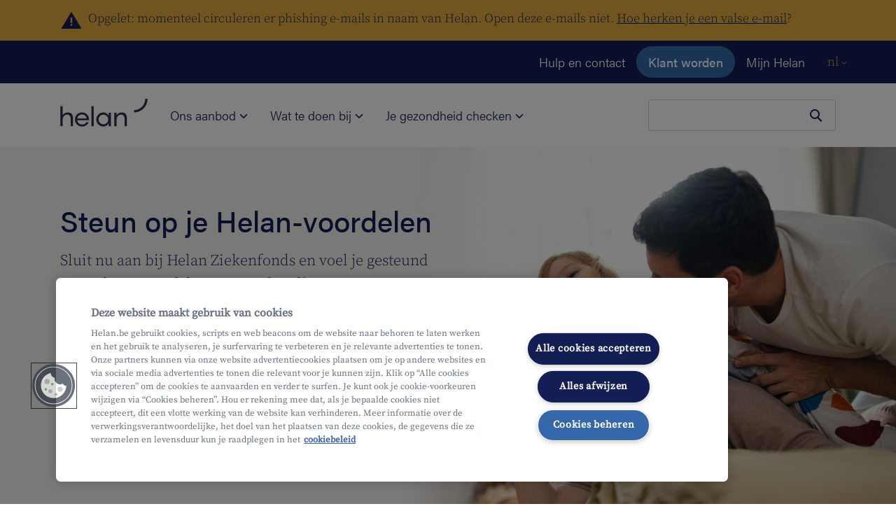

--- FILE ---
content_type: text/html;charset=UTF-8
request_url: https://www.helan.be/nl/
body_size: 96783
content:
<!DOCTYPE html>
<html class="no-js  "
      xml:lang="nl" lang="nl">


<!--begin Convert Experiences code--><script type="text/javascript" src="//cdn-4.convertexperiments.com/js/10046088-10046522.js"></script><!--end Convert Experiences code-->

<head>
<meta charset="utf-8">
<meta name="viewport" content="width=device-width, initial-scale=1, shrink-to-fit=no">

    <meta name="robots" content="index,follow" />


    <title>Helan Onafhankelijk Ziekenfonds, voor een bredere kijk op welzijn.</title>
    <meta name="title" content="Helan Onafhankelijk Ziekenfonds, voor een bredere kijk op welzijn."/>
    <meta name="description" content="Helan Onafhankelijk Ziekenfonds, de partner om bewust te leven. Met service op maat en efficiënte bereikbaarheid. Ontdek onze uitgebreide voordelen en diensten."/>
    <link rel="canonical" href="https://www.helan.be/nl/"/>
    <meta property="og:title" content="Helan Onafhankelijk Ziekenfonds, voor een bredere kijk op welzijn.">
    <meta property="og:description" content="Helan Onafhankelijk Ziekenfonds, de partner om bewust te leven. Met service op maat en efficiënte bereikbaarheid. Ontdek onze uitgebreide voordelen en diensten.">
    <meta property="og:image" content="">
    <meta property="og:image:alt" content="">
<meta property="og:url" content="https://www.helan.be/nl/">
<meta property="og:type" content="website">
<meta name="format-detection" content="telephone=no">
<link rel="icon" href="/favicon.ico" sizes="any">
<link rel="icon" href="/.resources/theme-tigris-default/img/svg/favicon.svg" type="image/svg+xml">
<link rel="apple-touch-icon" href="/.resources/theme-tigris-default/img/png/favicon.png">
        <link rel="alternate" href="https://www.helan.be/nl/" hreflang="nl-be"/>
        <link rel="alternate" href="https://www.helan.be/fr/" hreflang="fr-be"/>
        <link rel="alternate" href="https://www.helan.be/en/" hreflang="en"/>

<link rel="preload" as="font" href="/.resources/theme-tigris-default/font/acumin-pro-2021-04-28-300.woff2" type="font/woff2" crossorigin="anonymous">
<link rel="preload" as="font" href="/.resources/theme-tigris-default/font/acumin-pro-2021-04-28-500.woff2" type="font/woff2" crossorigin="anonymous">
<link rel="preload" as="font" href="/.resources/theme-tigris-default/font/source-serif-pro-v11-300.woff2" type="font/woff2" crossorigin="anonymous">
<link rel="preload" as="font" href="/.resources/theme-tigris-default/font/source-serif-pro-v11-400.woff2" type="font/woff2" crossorigin="anonymous">

        <link rel="stylesheet" type="text/css" href="/.resources/theme-tigris-default/css/screen~2025-10-14-08-59-10-000~cache.css" media="all"/>
        <link rel="stylesheet" type="text/css" href="/.resources/theme-tigris-default/css/main~2025-10-14-08-59-10-000~cache.css" media="all"/>




    <script>(function(w,d,s,l,i){w[l]=w[l]||[];w[l].push({'gtm.start':new Date().getTime(),event:'gtm.js'});var f=d.getElementsByTagName(s)[0],j=d.createElement(s);j.async=true;j.src="https://analytics.helan.be/5fvoppwaz.js?"+i;f.parentNode.insertBefore(j,f);})(window,document,'script','dataLayer','dfqbdur=EwVKNyQiWy0oJzQ%2BNiNQEEdTWUFWCxhbEgQbER5BFAM%3D');</script>


    <script type="text/javascript" src="https://cdn.cookielaw.org/scripttemplates/otSDKStub.js"
            data-document-language="true" charset="UTF-8" data-domain-script="482e7b1a-34d0-434a-a08e-19638348bb5e"></script>
    <script type="text/javascript">
        function OptanonWrapper() {
        }
    </script>

<script type="application/ld+json">
  {"@context":"https://schema.org","@type":"Organization","name":"Helan\n","url":"https://www.helan.be","logo":"https://www.helan.be/logo\n","telephone":"022182222","sameAs":["https://www.instagram.com/helanwelzijn/","https://www.facebook.com/helanwelzijn","https://www.linkedin.com/company/helanwelzijn/","https://twitter.com/helanwelzijn"]}
</script>

        <meta name="google-site-verification" content="9SMbx2I9EH1Cqnvvc8w265nOLErl8hl1Z31kpqbCkIg" />
</head>
    <body>

    <noscript><iframe src="https://analytics.helan.be/ns.html?id=GTM-KRFCNFL" height="0" width="0" style="display:none;visibility:hidden"></iframe></noscript>
<script>
    var dataLayerparty = {};
    dataLayerparty['dataLayerparty'] = {
        facebook: true,
        hotjar: true
    };
    window.dataLayer = window.dataLayer || [];
    window.dataLayer.push(dataLayerparty);
</script><svg class="svg-sprite" aria-hidden="true" xmlns="http://www.w3.org/2000/svg">
  <defs>
    <symbol id="icon-add-person" viewBox="0 0 24 24">
      <path d="M0 0h24v24H0V0z" fill="none"></path>
      <path d="M15 12c2.21 0 4-1.79 4-4s-1.79-4-4-4-4 1.79-4 4 1.79 4 4 4zm0-6c1.1 0 2 .9 2 2s-.9 2-2 2-2-.9-2-2 .9-2 2-2zm0 8c-2.67 0-8 1.34-8 4v2h16v-2c0-2.66-5.33-4-8-4zm-6 4c.22-.72 3.31-2 6-2 2.7 0 5.8 1.29 6 2H9zm-3-3v-3h3v-2H6V7H4v3H1v2h3v3z"></path>
    </symbol>
    <symbol id="icon-address" viewBox="0 0 24 24">
      <path d="M0 0h24v24H0z" fill="none"></path>
      <path d="M12 12c-1.1 0-2-.9-2-2s.9-2 2-2 2 .9 2 2-.9 2-2 2zm6-1.8C18 6.57 15.35 4 12 4s-6 2.57-6 6.2c0 2.34 1.95 5.44 6 9.14 4.05-3.7 6-6.8 6-9.14zM12 2c4.2 0 8 3.22 8 8.2 0 3.32-2.67 7.25-8 11.8-5.33-4.55-8-8.48-8-11.8C4 5.22 7.8 2 12 2z"></path>
    </symbol>
    <symbol id="icon-arrow-down" viewBox="0 0 8 5">
      <path fill="none" d="M1 1l3 3 3-3" stroke="currentColor" stroke-linecap="round" stroke-linejoin="round"></path>
    </symbol>
    <symbol id="icon-arrow-right" viewBox="0 0 24 24">
      <path d="M2.66 12.02l17.23-.01m-9.11-8.34l8.61 8.35-8.61 8.33" stroke="currentColor" stroke-width="2" stroke-miterlimit="10"></path>
    </symbol>
    <symbol id="icon-arrow-left" viewBox="0 0 25 25" fill="none">
        <path d="M20.89 12.02l-17.23-.01m9.11-8.34l-8.61 8.35 8.61 8.33" stroke="currentColor" stroke-width="2" stroke-miterlimit="10"></path>
    </symbol>
    <symbol id="icon-calculator" fill="none" viewBox="0 0 24 24">
      <path d="M20 2H4v20h16V2z" stroke="currentColor" stroke-width="2" stroke-miterlimit="10"></path>
      <path fill="currentColor" d="M17 6H7v3h10V6zm-7.61 5.77H7.02v2.37h2.37v-2.37zm3.8 0h-2.37v2.37h2.37v-2.37zm3.8 0h-2.37v2.37h2.37v-2.37zm-7.6 3.84H7.02v2.37h2.37v-2.37zm3.8 0h-2.37v2.37h2.37v-2.37zm3.8 0h-2.37v2.37h2.37v-2.37z"></path>
    </symbol>
    <symbol id="icon-check-ok" viewBox="0 0 24 24">
      <path d="M3.73 13.51l5.66 5.65L20.26 8.27" stroke="currentColor" stroke-width="3" stroke-miterlimit="10"></path>
    </symbol>
    <symbol id="icon-checkmark" viewBox="0 0 24 24">
      <path fill="none" d="M3.73 13.51l5.66 5.65L20.26 8.27" stroke="currentColor" stroke-width="3" stroke-miterlimit="10"></path>
    </symbol>
    <symbol id="icon-chevron-rigth" viewBox="0 0 32 32">
      <path d="M12.0484 6.1005L21.9479 16L12.0484 25.8995L10.3514 24.2024L18.5538 16L10.3514 7.79756L12.0484 6.1005Z" fill="#326AAA"/>
    </symbol>
    <symbol id="icon-circle" viewBox="0 0 24 24">
      <path d="M0 0h24v24H0z" fill="none"></path>
      <path d="M12 2C6.47 2 2 6.47 2 12s4.47 10 10 10 10-4.47 10-10S17.53 2 12 2z"></path>
    </symbol>
    <symbol id="icon-close" viewBox="0 0 24 24">
      <path d="M19 5.071L4.07 20M19 20L4.07 5.071" stroke="currentColor" stroke-width="3" stroke-miterlimit="10"></path>
    </symbol>
    <symbol id="icon-crossmark" viewBox="0 0 24 24">
      <path d="M19 5.071L4.07 20M19 20L4.07 5.071" stroke="currentColor" stroke-width="3" stroke-miterlimit="10"></path>
    </symbol>
    <symbol id="icon-document" viewBox="0 0 24 24">
      <path d="M13.477 2.03596C13.8169 1.94232 14.1962 2.03171 14.4596 2.30212L19.7162 7.69672C19.8982 7.88346 20 8.13388 20 8.39461V16.7053C20 17.4274 20 18.0266 19.9619 18.5162C19.9223 19.0256 19.8371 19.499 19.6213 19.949L19.6157 19.9607C19.2698 20.6584 18.7185 21.2264 18.0413 21.5863L18.0397 21.5872C17.5913 21.8244 17.1164 21.9168 16.6138 21.9593C16.1333 22 15.5456 22 14.8452 22H9.1558C8.45451 22 7.86798 22 7.38876 21.9607C6.88863 21.9196 6.41721 21.8307 5.9715 21.602L5.96518 21.5988C5.27741 21.2396 4.72095 20.6694 4.38137 19.9725C4.16291 19.524 4.07764 19.0499 4.03807 18.5423C3.99998 18.0536 3.99999 17.4544 4 16.7324V7.30253C3.99999 6.58142 3.99998 5.98116 4.03936 5.4913C4.08028 4.98224 4.16854 4.50549 4.39432 4.05502C4.73979 3.35935 5.29349 2.78545 5.9923 2.43229C6.43718 2.20476 6.90764 2.11621 7.40758 2.07527C7.8878 2.03594 8.47643 2.03595 9.18197 2.03596L13.477 2.03596ZM12.8048 4.03596H9.22278C8.46587 4.03596 7.95967 4.03675 7.57083 4.06859C7.19372 4.09948 7.01695 4.15445 6.90209 4.21338L6.89573 4.21665C6.59803 4.36672 6.34729 4.61843 6.18506 4.94567L6.18268 4.95046C6.12027 5.07468 6.0642 5.26245 6.03292 5.65156C6.00075 6.05174 6 6.57116 6 7.34266V16.6933C6 17.4643 6.00071 17.9852 6.03202 18.3868C6.06253 18.7783 6.11745 18.9695 6.17933 19.0965C6.32982 19.4054 6.57809 19.6616 6.88748 19.8241C7.00255 19.8825 7.17961 19.9368 7.55241 19.9674C7.94005 19.9992 8.44398 20 9.1965 20H14.8035C15.5565 20 16.059 19.9992 16.445 19.9665C16.8177 19.9349 16.9911 19.8791 17.1035 19.8198C17.4052 19.6593 17.6584 19.4026 17.8206 19.0785C17.884 18.9442 17.9379 18.7478 17.968 18.3612C17.9993 17.9582 18 17.4372 18 16.6663V9.43956L15.1596 9.43956C14.9398 9.43959 14.7219 9.43962 14.5371 9.42536C14.3352 9.40978 14.0851 9.37257 13.831 9.24856C13.4368 9.05668 13.1561 8.73501 12.9934 8.40103L12.9853 8.38394C12.8683 8.13191 12.8332 7.88445 12.8184 7.68209C12.8047 7.49544 12.8047 7.27456 12.8048 7.04774L12.8048 4.03596ZM7.5219 9.32967C7.5219 8.77739 7.96962 8.32967 8.5219 8.32967H10.2741C10.8264 8.32967 11.2741 8.77739 11.2741 9.32967C11.2741 9.88196 10.8264 10.3297 10.2741 10.3297H8.5219C7.96962 10.3297 7.5219 9.88196 7.5219 9.32967ZM7.5219 12.9261C7.5219 12.3738 7.96962 11.9261 8.5219 11.9261H15.5307C16.0829 11.9261 16.5307 12.3738 16.5307 12.9261C16.5307 13.4784 16.0829 13.9261 15.5307 13.9261H8.5219C7.96962 13.9261 7.5219 13.4784 7.5219 12.9261ZM7.5219 16.5225C7.5219 15.9702 7.96962 15.5225 8.5219 15.5225H15.5307C16.0829 15.5225 16.5307 15.9702 16.5307 16.5225C16.5307 17.0748 16.0829 17.5225 15.5307 17.5225H8.5219C7.96962 17.5225 7.5219 17.0748 7.5219 16.5225Z" fill-rule="evenodd" clip-rule="evenodd" />
    </symbol>
    <symbol id="icon-email" viewBox="0 0 24 24">
      <path d="M0 0h24v24H0V0z" fill="none"></path>
      <path d="M22 6c0-1.1-.9-2-2-2H4c-1.1 0-2 .9-2 2v12c0 1.1.9 2 2 2h16c1.1 0 2-.9 2-2V6zm-2 0l-8 5-8-5h16zm0 12H4V8l8 5 8-5v10z"></path>
    </symbol>
    <symbol id="icon-facebook" viewBox="0 0 320 512">
      <path fill="currentColor" d="M279.14 288l14.22-92.66h-88.91v-60.13c0-25.35 12.42-50.06 52.24-50.06h40.42V6.26S260.43 0 225.36 0c-73.22 0-121.08 44.38-121.08 124.72v70.62H22.89V288h81.39v224h100.17V288z"></path>
    </symbol>
    <symbol id="icon-file-upload" viewBox="0 0 24 24">
      <path fill="currentColor" d="M9 16h6v-6h4l-7-7l-7 7h4zm-4 2h14v2H5z"/>
    </symbol>
    <symbol id="icon-globe" viewBox="0 0 512 512">
      <path d="M437.02,74.98C388.668,26.629,324.38,0,256.001,0S123.333,26.629,74.982,74.98S0,187.62,0,256.001 S26.63,388.668,74.981,437.02C123.332,485.371,187.621,512,256,512s132.667-26.629,181.019-74.98 C485.372,388.668,512,324.381,512,256S485.372,123.333,437.02,74.98z M415.843,96.159c13.67,13.669,25.362,28.787,34.957,44.999 h-99.512c-4.388-22.123-10.069-42.641-16.95-60.876c-6.404-16.969-13.704-31.421-21.707-43.207 C351.341,47.017,386.841,67.156,415.843,96.159z M331.998,256c0,29.053-1.967,57.247-5.725,83.511H185.729 c-3.759-26.265-5.724-54.459-5.724-83.511c0-29.562,2.035-58.238,5.924-84.894h140.145 C329.962,197.763,331.998,226.438,331.998,256z M256.001,29.949c17.111,0,35.921,22.77,50.316,60.908 c5.719,15.152,10.549,32.069,14.425,50.3H191.259c3.875-18.231,8.705-35.148,14.425-50.3 C220.079,52.719,238.889,29.949,256.001,29.949z M96.159,96.158c29.002-29.003,64.502-49.142,103.213-59.084 c-8.003,11.786-15.303,26.239-21.707,43.207c-6.882,18.235-12.564,38.753-16.951,60.876H61.201 C70.797,124.946,82.489,109.827,96.159,96.158z M29.95,256.001c0-29.576,5.655-58.281,16.43-84.894h109.321 c-3.709,26.892-5.647,55.521-5.647,84.894c0,28.868,1.869,57.023,5.454,83.511H45.827C35.414,313.288,29.95,285.065,29.95,256.001 z M96.159,415.841c-14.057-14.056-26.02-29.646-35.764-46.381h100.046c4.424,22.651,10.198,43.644,17.223,62.258 c6.405,16.969,13.704,31.421,21.707,43.207C160.661,464.983,125.161,444.844,96.159,415.841z M256.001,482.051 c-17.112,0-35.921-22.77-50.316-60.908c-5.863-15.533-10.788-32.925-14.711-51.683h130.054 c-3.923,18.757-8.848,36.149-14.711,51.683C291.922,459.282,273.112,482.051,256.001,482.051z M415.843,415.842 c-29.003,29.003-64.502,49.142-103.213,59.084c8.003-11.786,15.303-26.239,21.707-43.207 c7.025-18.615,12.799-39.607,17.223-62.258h100.047C441.862,386.196,429.899,401.785,415.843,415.842z M356.492,339.511 c3.586-26.488,5.455-54.644,5.455-83.511c-0.001-29.372-1.939-58.003-5.647-84.894h109.322 c10.775,26.613,16.43,55.318,16.43,84.894c0,29.066-5.464,57.287-15.877,83.511H356.492z"/>
    </symbol>
    <symbol id="icon-gps" viewBox="0 0 24 24">
      <path d="M0 0h24v24H0V0z" fill="none"></path>
      <path d="M12 8c-2.21 0-4 1.79-4 4s1.79 4 4 4 4-1.79 4-4-1.79-4-4-4zm8.94 3A8.994 8.994 0 0013 3.06V1h-2v2.06A8.994 8.994 0 003.06 11H1v2h2.06A8.994 8.994 0 0011 20.94V23h2v-2.06A8.994 8.994 0 0020.94 13H23v-2h-2.06zM12 19c-3.87 0-7-3.13-7-7s3.13-7 7-7 7 3.13 7 7-3.13 7-7 7z"></path>
    </symbol>
    <symbol id="icon-info" viewBox="0 0 24 24">
      <path d="M11 7h2v2h-2zm0 4h2v6h-2zm1-9C6.48 2 2 6.48 2 12s4.48 10 10 10 10-4.48 10-10S17.52 2 12 2zm0 18c-4.41 0-8-3.59-8-8s3.59-8 8-8 8 3.59 8 8-3.59 8-8 8z"></path>
    </symbol>
    <symbol id="icon-linkedin" viewBox="0 0 24 24">
      <path fill="currentColor" d="M20.447 20.452h-3.554v-5.569c0-1.328-.027-3.037-1.852-3.037-1.853 0-2.136 1.445-2.136 2.939v5.667H9.351V9h3.414v1.561h.046c.477-.9 1.637-1.85 3.37-1.85 3.601 0 4.267 2.37 4.267 5.455v6.286zM5.337 7.433c-1.144 0-2.063-.926-2.063-2.065 0-1.138.92-2.063 2.063-2.063 1.14 0 2.064.925 2.064 2.063 0 1.139-.925 2.065-2.064 2.065zm1.782 13.019H3.555V9h3.564v11.452zM22.225 0H1.771C.792 0 0 .774 0 1.729v20.542C0 23.227.792 24 1.771 24h20.451C23.2 24 24 23.227 24 22.271V1.729C24 .774 23.2 0 22.222 0h.003z"></path>
    </symbol>
    <symbol id="icon-mailto" viewBox="0 0 24 24">
      <path d="M22 6c0-1.1-.9-2-2-2H4c-1.1 0-2 .9-2 2v12c0 1.1.9 2 2 2h16c1.1 0 2-.9 2-2V6zm-2 0l-8 5-8-5h16zm0 12H4V8l8 5 8-5v10z"></path>
    </symbol>
    <symbol id="icon-orbi" viewBox="0 0 94 94">
      <path d="M9.27265e-07 77.7588L0.729197 77.7588C43.2214 77.6925 77.6925 43.2877 77.7588 0.729194L77.7588 -2.24618e-06L94 -2.71534e-06L94 0.729193C93.9337 52.237 52.237 93.9337 0.729197 94L1.12094e-06 94L9.27265e-07 77.7588Z"></path>
    </symbol>
    <symbol id="icon-phone" viewBox="0 0 24 24">
      <path d="M0 0h24v24H0V0z" fill="none"></path>
      <path d="M6.54 5c.06.89.21 1.76.45 2.59l-1.2 1.2c-.41-1.2-.67-2.47-.76-3.79h1.51m9.86 12.02c.85.24 1.72.39 2.6.45v1.49c-1.32-.09-2.59-.35-3.8-.75l1.2-1.19M7.5 3H4c-.55 0-1 .45-1 1 0 9.39 7.61 17 17 17 .55 0 1-.45 1-1v-3.49c0-.55-.45-1-1-1-1.24 0-2.45-.2-3.57-.57a.84.84 0 00-.31-.05c-.26 0-.51.1-.71.29l-2.2 2.2a15.149 15.149 0 01-6.59-6.59l2.2-2.2c.28-.28.36-.67.25-1.02A11.36 11.36 0 018.5 4c0-.55-.45-1-1-1z"></path>
    </symbol>
    <symbol id="icon-play" viewBox="0 0 60 68">
      <path d="M56 30.536c2.667 1.54 2.667 5.389 0 6.928L8 65.177c-2.667 1.54-6-.385-6-3.464V6.287c0-3.079 3.333-5.004 6-3.464l48 27.713z" fill="#fff"></path>
    </symbol>
    <symbol id="icon-plus" viewBox="0 0 24 24">
      <path d="M12 7v10m5-5H7" stroke="currentColor" stroke-width="2" stroke-miterlimit="10"></path>
    </symbol>
    <symbol id="icon-quote" viewBox="0 0 24 21">
      <path fill="currentColor" d="M18.97 0h4.956L18.9 10.459h5.025v10.22h-10.22v-10.22L18.97 0zM5.23 0h4.99L5.16 10.459h5.059v10.22H0v-10.22L5.23 0z"></path>
    </symbol>
    <symbol id="icon-radio-checked" viewBox="0 0 32 32">
      <path d="M16,0A16,16,0,1,0,32,16,16,16,0,0,0,16,0Zm0,28A12,12,0,1,1,28,16,12,12,0,0,1,16,28Z"></path>
      <circle cx="16" cy="16" r="7.5"/>
    </symbol>
    <symbol id="icon-radio-unchecked" viewBox="0 0 32 32">
      <path d="M16,0A16,16,0,1,0,32,16,16,16,0,0,0,16,0Zm0,28A12,12,0,1,1,28,16,12,12,0,0,1,16,28Z"></path>
    </symbol>
    <symbol id="icon-search" viewBox="0 0 24 24">
      <circle cx="10" cy="10" r="6" stroke="currentColor" stroke-width="2"></circle>
      <path stroke="currentColor" stroke-width="2" d="M13.707 14.293l6 6"></path>
    </symbol>
    <symbol id="icon-twitter" viewBox="0 0 25 21">
      <path fill="currentColor" d="M24.6 2.908c-.9.461-1.8.615-2.85.769 1.05-.615 1.8-1.538 2.1-2.77-.9.616-1.95.924-3.15 1.232C19.8 1.215 18.45.6 17.1.6c-3.15 0-5.55 3.077-4.8 6.154C8.25 6.6 4.65 4.6 2.1 1.524.75 3.83 1.5 6.753 3.6 8.291c-.75 0-1.5-.307-2.25-.615 0 2.308 1.65 4.462 3.9 5.077-.75.154-1.5.308-2.25.154.6 2 2.4 3.538 4.65 3.538-1.8 1.385-4.5 2.154-7.05 1.846C2.85 19.677 5.4 20.6 8.1 20.6c9.15 0 14.25-7.846 13.95-15.077a7.023 7.023 0 002.55-2.615z"></path>
    </symbol>
    <symbol id="icon-warning" viewBox="0 0 24 24">
      <path fill="currentColor" d="M1 21L12 3l11 18H1zM12.99 9H11v6h1.99V9zM12 18a1 1 0 100-2 1 1 0 000 2z"></path>
    </symbol>
    <symbol id="icon-youtube" xmlns="http://www.w3.org/2000/svg" viewBox="0 0 68 48">
      <path d="M33.9789 0C33.9789 0 12.7261 1.85658e-05 7.39197 1.38901C4.53588 2.18872 2.1841 4.5455 1.38608 7.44974C3.02536e-05 12.7952 0 23.8652 0 23.8652C0 23.8652 3.02536e-05 34.9772 1.38608 40.2386C2.1841 43.1428 4.49388 45.4575 7.39197 46.2572C12.7681 47.6883 33.9789 47.6883 33.9789 47.6883C33.9789 47.6883 55.2738 47.6883 60.6079 46.2993C63.506 45.4996 65.8157 43.227 66.5718 40.2807C67.9998 34.9773 67.9999 23.9073 67.9999 23.9073C67.9999 23.9073 68.0418 12.7952 66.5718 7.44974C65.8157 4.5455 63.506 2.23087 60.6079 1.47323C55.2738 6.66355e-05 33.9789 0 33.9789 0ZM27.2166 13.6374L44.8995 23.8652L27.2166 34.0509V13.6374Z" fill="#FF0000"/>
      <path d="M45.039 23.866L27.3766 13.2468V34.4416L45.039 23.866Z" fill="white"/>
    </symbol>
  </defs>
</svg>


<div class="alert alert-browser-compatibility px-0 alert-dismissible fade show bg-green text-white d-none" role="alert">
  <div class="container">
    <div class="d-md-flex d-flex-colum align-items-center">
      <div class="d-flex">
          <svg fill="currentColor" class="icon text-white icon-size-5"><use xlink:href="#icon-info"/></svg>
      </div>
      <div class="ml-md-2"><p>Je browser is niet ondersteund door onze website, gelieve een upgrade te doen van de huidige versie van je browser.</p>
</div>
    </div>
    <button class="close" data-dismiss="alert" aria-label="Sluiten
" onclick="document.cookie = 'dismiss-compatibility=true'">
      <svg class="icon icon-size-3"><use xlink:href="#icon-close"/></svg>
    </button>
  </div>
</div>

<script>
    function helanHasDismissedCompatibility() {
        return document.cookie.split(';').some(function(item) {
            return item.trim().indexOf('dismiss-compatibility=') !== -1;
        });
    }

    function helanIsLegacyBrowser() {
        var isLegacyBrowser = false;
        var browserRegexList = 'mozilla\\/(5|4)\\.0 \\(compatible\\; msie .+; windows (98|nt).*\\).*\nmozilla\\/(5|4)\\.0 \\(windows nt .+\\; wow64; trident.+\\).*\nmozilla\\/(5|4)\\.0 \\(windows .+\\).+edge\\/.+\nmozilla\\/5.0.+ applewebkit\\/.+ \\(khtml, like gecko\\) version\\/((1(0|1|2))|([1-9]))\\..+ mobile.+'.split('\n');
        if (browserRegexList.length) {
            var UA = navigator.userAgent.toLowerCase();
            var browserMatches = function helanBrowserMatches(rule) {
                return new RegExp(rule.trim()).test(UA);
            };
            isLegacyBrowser = browserRegexList.some(browserMatches);
        }
        return isLegacyBrowser;
    }

    if (!helanHasDismissedCompatibility() && helanIsLegacyBrowser()) {
        document.querySelector('.alert-browser-compatibility').classList.remove('d-none');
    }
</script>


<div class="alert alert-top bg-yellow text-primary" role="alert">
    <div class="container">
        <div class="d-flex d-flex-column align-items-start">
            <div class="d-flex">
                    <svg class="icon icon-size-5" aria-hidden="true" focusable="false"><use xlink:href="#icon-warning"></use></svg>
            </div>
            <div class="container-alert-text ml-2">
                <p>Opgelet: momenteel circuleren er phishing e-mails in naam van Helan. Open deze e-mails niet. <a href="https://www.helan.be/nl/over-ons/phishing/">Hoe herken je een valse e-mail</a>?</p>

            </div>
        </div>
    </div>
</div>


<div class="root">
    <header>
    <a href="#main" class="btn btn-skip">Ga naar de hoofdinhoud
</a>
    <nav class="navbar navbar-dark navbar-expand bg-primary navbar-meta" aria-label="Belangrijke acties
">
        <div class="container">

<div class="collapse navbar-collapse justify-content-end">
    <ul class="navbar-nav align-items-center">
            <li class="nav-item d-none d-md-block d-lg-block d-xl-block">
                <a class="nav-link" target="_self"
                   href="/nl/contacteer-ons/">Hulp en contact</a>
            </li>
    <li class="nav-item">
        <a class="btn btn-secondary" target="_self"
           href="/nl/klant-worden/">Klant worden</a>
    </li>
            <li class="nav-item">
                <a href="https://mijn.helan.be/nl/internal/dashboard.html" class="nav-link">Mijn Helan</a>
            </li>
            <li class="nav-item nav-language d-flex">
                <div class="dropdown">
                    <a class="dropdown-toggle js-quit-flow-ok" href="/nl/" id="dropdownMenuLink" data-toggle="dropdown" aria-haspopup="true" aria-expanded="false" aria-label="Toggle Navigation
">nl
                        <svg class="icon icon-size-1" aria-hidden="true" focusable="false"><use xlink:href="#icon-arrow-down"></use></svg>
                    </a>
                    <div class="dropdown-menu" aria-labelledby="dropdownMenuLink">
                                <a class="dropdown-item" href="/fr/">fr</a>
                                <a class="dropdown-item" href="/en/">en</a>
                    </div>
                </div>
            </li>
    </ul>
</div>
        </div>
    </nav>


<nav class="navbar navbar-light navbar-main navbar-expand-md py-md-0" aria-label="Navigatiemenu
">
    <div class="container align-content-start align-items-md-end h-mobile-100">
        <a class="navbar-brand" href="/nl/" target="_self">
             <img src="/dam/jcr:3306cb51-1c2c-4f96-84db-3bde5219aee1/helan-blue.svg" alt="naar de Homepagina"  loading="eager"/>
        </a>

            <div class="search-close">
                    <form class="container-search-mobile js-elasticsearch"
                          action="/nl/zoekresultaten/"
                          role="search"
                          data-elasticsearch-search-key="search-qt6gso29ppr6u4k7sce9ddjg"
                          data-elasticsearch-endpoint-base="https://enterprise-search-deployment-cd7766.ent.europe-west1.gcp.cloud.es.io"
                          data-elasticsearch-engine-name="website-nl-prod"
                          data-elasticsearch-documents-fields="title,page_title,title">
                        <div role="combobox" data-toggle="dropdown" aria-expanded="false" aria-owns="dropdownSearchSuggestions-7ed3201a-1883-418c-b303-58ed0d5b847e" aria-haspopup="listbox">
                            <label for="nav-search-7ed3201a-1883-418c-b303-58ed0d5b847e" class="sr-only">Je zoekopdracht
</label>
                            <input class="form-control input-search-mobile rounded-size-lg"
                                   id="nav-search-7ed3201a-1883-418c-b303-58ed0d5b847e"
                                   type="search"
                                   autocomplete="off"
                                   placeholder=""
                                   name="q"
                                   aria-autocomplete="list"
                                   aria-controls="dropdownSearchSuggestions-7ed3201a-1883-418c-b303-58ed0d5b847e"
                            />
                            <input type="hidden" value="header" name="locationOfSearch" />
                            <input type="hidden" value="false" name="isComingFromSearchResultsPage" />
                            <button type="submit" class="btn btn-search" aria-label="Zoeken
">
                                <svg fill="none" class="icon icon-size-4">
                                    <use xlink:href="#icon-search"/>
                                </svg>
                            </button>
                        </div>
                        <div id="dropdownSearchSuggestions-7ed3201a-1883-418c-b303-58ed0d5b847e" class="dropdown-menu dropdown-search-results shadow rounded" role="listbox"></div>
                    </form>
                <button
                        class="btn-search-box"
                        type="button"
                        aria-label="Zoeken
">
                    <span class="d-block d-lg-none"></span>
                </button>
                <button
                        class="navbar-toggler js-toggle btn-hamburger"
                        type="button"
                        data-toggle="collapse"
                        data-target="#navbar-site"
                        aria-controls="navbar-site"
                        aria-expanded="false"
                        aria-label="Navigatiemenu
">
                    <span class="navbar-toggler-icon d-block d-lg-none"></span>
                </button>
            </div>
                <nav class="collapse navbar-collapse" id="navbar-site">
        <ul class="navbar-nav mt-0 mr-auto">
            <li class="nav-item dropdown">
                <a class="nav-link nav-link-main dropdown-toggle js-quit-flow-ok"
                   href="#" id="main-nav-column-one"
                   data-toggle="dropdown"
                   aria-haspopup="true"
                   aria-expanded="false">
                    Ons aanbod
                    <svg viewBox="0 0 8 5" fill="none" xmlns="http://www.w3.org/2000/svg" class="d-none d-md-inline icon undefined icon-size-2" aria-hidden="true">
                        <path d="M1 1l3 3 3-3" stroke="currentColor" stroke-linecap="round" stroke-linejoin="round"/>
                    </svg>
                </a>
                <div class="navbar-dropdown-menu dropdown-menu pb-2 pt-0 px-2 py-md-5 px-md-5"
                     aria-labelledby="main-nav-column-one">
            <div class="container px-1 pb-1 pt-0 pt-lg-1">
                <div class="row w-100">
                    <button class="d-flex d-md-none d-lg-none d-xl-none btn back-button"></button>
                        <div class="col col-12 col-md-6 col-lg-4">
        <h4 id="onafhankelijk-ziekenfonds" class="h6 mb-0 mb-md-3 text-primary">
            <a href="/nl/ons-aanbod/ziekenfonds/" class="text-primary" target="_self">
                Onafhankelijk Ziekenfonds
            </a>
        </h4>
            <nav class="navbar-secondary pb-3 pb-lg-4">
                <ul class="nav navbar-nav nav-serif flex-column">
                        <li class="nav-item">



                            <a class="nav-link" href="/nl/ons-aanbod/ziekenfonds/voordelen-en-terugbetalingen/"
                               target="_self">Voordelen en terugbetalingen
                            </a>
                        </li>
                        <li class="nav-item">



                            <a class="nav-link" href="/nl/arbeidsongeschiktheid/"
                               target="_self">Uitkeringen
                            </a>
                        </li>
                        <li class="nav-item">



                            <a class="nav-link" href="/nl/ons-aanbod/ziekenfonds/helan-zorgkas/"
                               target="_self">Zorgkas
                            </a>
                        </li>
                        <li class="nav-item">



                            <a class="nav-link" href="/nl/ons-aanbod/ziekenfonds/dienst-maatschappelijk-werk/"
                               target="_self">Dienst Maatschappelijk Werk (sociale dienst)
                            </a>
                        </li>
                </ul>
            </nav>
        <h4 id="extra-verzekeringen" class="h6 mb-0 mb-md-3 text-primary">
            <a href="/nl/ons-aanbod/verzekeringen/" class="text-primary" target="_self">
                Extra verzekeringen
            </a>
        </h4>
            <nav class="navbar-secondary pb-3 pb-lg-4">
                <ul class="nav navbar-nav nav-serif flex-column">
                        <li class="nav-item">



                            <a class="nav-link" href="/nl/hospitalisatieverzekering/"
                               target="_self">Hospitalisatieverzekering Hospitalia
                            </a>
                        </li>
                        <li class="nav-item">



                            <a class="nav-link" href="/nl/tandverzekering-dentalia-up/"
                               target="_self">Tandverzekering Dentalia Up
                            </a>
                        </li>
                        <li class="nav-item">



                            <a class="nav-link" href="/nl/hospitalisatieverzekering/hospitalia-continuiteit-wachtpolis/"
                               target="_self">Wachtpolis Hospitalia Continuiteit
                            </a>
                        </li>
                </ul>
            </nav>
                        </div>
                        <div class="col col-12 col-md-6 col-lg-4">
        <h4 id="huishoudhulp" class="h6 mb-0 mb-md-3 text-primary">
            <a href="/nl/ons-aanbod/huishoudhulp/" class="text-primary" target="_self">
                Huishoudhulp
            </a>
        </h4>
            <nav class="navbar-secondary pb-3 pb-lg-4">
                <ul class="nav navbar-nav nav-serif flex-column">
                        <li class="nav-item">



                            <a class="nav-link" href="/nl/ons-aanbod/huishoudhulp/poetshulp/"
                               target="_self">Poetshulp met dienstencheques
                            </a>
                        </li>
                        <li class="nav-item">



                            <a class="nav-link" href="/nl/ons-aanbod/huishoudhulp/strijkhulp-in-je-buurt/"
                               target="_self">Strijkhulp
                            </a>
                        </li>
                        <li class="nav-item">



                            <a class="nav-link" href="/nl/ons-aanbod/huishoudhulp/poetshulp/praktische-afspraken/"
                               target="_self">Praktische vragen
                            </a>
                        </li>
                        <li class="nav-item">



                            <a class="nav-link" href="/nl/ons-aanbod/huishoudhulp/werken-als-huishoudhulp/"
                               target="_self">Werken als huishoudhulp
                            </a>
                        </li>
                </ul>
            </nav>
        <h4 id="kinderopvang" class="h6 mb-0 mb-md-3 text-primary">
            <a href="/nl/ons-aanbod/kinderopvang/" class="text-primary" target="_self">
                Kinderopvang
            </a>
        </h4>
            <nav class="navbar-secondary pb-3 pb-lg-4">
                <ul class="nav navbar-nav nav-serif flex-column">
                        <li class="nav-item">



                            <a class="nav-link" href="/nl/ons-aanbod/kinderopvang/kinderdagverblijven/"
                               target="_self">Kinderdagverblijven
                            </a>
                        </li>
                        <li class="nav-item">



                            <a class="nav-link" href="/nl/ons-aanbod/kinderopvang/onthaalouders/"
                               target="_self">Onthaalouders
                            </a>
                        </li>
                        <li class="nav-item">



                            <a class="nav-link" href="/nl/ons-aanbod/kinderopvang/buitenschoolse-opvang/"
                               target="_self">Buitenschoolse opvang
                            </a>
                        </li>
                        <li class="nav-item">



                            <a class="nav-link" href="/nl/ons-aanbod/ziekenfonds/voordelen-en-terugbetalingen/thuisoppas-ziek-kind/"
                               target="_self">Oppas ziek kind
                            </a>
                        </li>
                </ul>
            </nav>
                        </div>
                        <div class="col col-12 col-md-6 col-lg-4">
        <h4 id="zorg-en-ondersteuning" class="h6 mb-0 mb-md-3 text-primary">
            <a href="/nl/ons-aanbod/zorg-en-ondersteuning/" class="text-primary" target="_self">
                Zorg en ondersteuning
            </a>
        </h4>
            <nav class="navbar-secondary pb-3 pb-lg-4">
                <ul class="nav navbar-nav nav-serif flex-column">
                        <li class="nav-item">



                            <a class="nav-link" href="/nl/ons-aanbod/kraamzorg/"
                               target="_self">Kraamzorg
                            </a>
                        </li>
                        <li class="nav-item">



                            <a class="nav-link" href="/nl/ons-aanbod/zorg-en-ondersteuning/thuiszorg/"
                               target="_self">Thuiszorg
                            </a>
                        </li>
                        <li class="nav-item">



                            <a class="nav-link" href="/nl/ons-aanbod/zorg-en-ondersteuning/thuisverpleging/"
                               target="_self">Thuisverpleging
                            </a>
                        </li>
                        <li class="nav-item">



                            <a class="nav-link" href="/nl/ons-aanbod/zorg-en-ondersteuning/niet-dringend-medisch-vervoer/"
                               target="_self">Ziekenvervoer
                            </a>
                        </li>
                        <li class="nav-item">



                            <a class="nav-link" href="/nl/ons-aanbod/zorg-en-ondersteuning/financiele-steun/"
                               target="_self">Financiële steun
                            </a>
                        </li>
                        <li class="nav-item">



                            <a class="nav-link" href="/nl/ons-aanbod/zorg-en-ondersteuning/zorgadvies-op-maat/"
                               target="_self">Zorgadvies op maat
                            </a>
                        </li>
                </ul>
            </nav>
        <h4 id="zorgwinkel" class="h6 mb-0 mb-md-3 text-primary">
            <a href="/nl/ons-aanbod/zorgwinkel/" class="text-primary" target="_self">
                Zorgwinkel
            </a>
        </h4>
            <nav class="navbar-secondary pb-3 pb-lg-4">
                <ul class="nav navbar-nav nav-serif flex-column">
                        <li class="nav-item">



                            <a class="nav-link" href="https://www.helanzorgwinkel.be?utm_source=helan.be&utm_medium=referral&utm_content=main-navigation"
                               target="_self">Online winkel
                            </a>
                        </li>
                        <li class="nav-item">



                            <a class="nav-link" href="https://www.helanzorgwinkel.be/uitleendienst?utm_source=helan.be&utm_medium=referral&utm_content=main-navigation"
                               target="_self">Uitleendienst
                            </a>
                        </li>
                </ul>
            </nav>
        <h4 id="heyo-vakantiekampen" class="h6 mb-0 mb-md-3 text-primary">
            <a href="https://www.heyo.be?utm_source=helan.be&utm_medium=referral&utm_content=main-navigation" class="text-primary" target="_self">
                Heyo Vakantiekampen 
            </a>
        </h4>
                        </div>
                </div>
            </div>
                </div>
            </li>
            <li class="nav-item dropdown">
                <a class="nav-link nav-link-main dropdown-toggle js-quit-flow-ok"
                   href="#" id="main-nav-column-two"
                   data-toggle="dropdown"
                   aria-haspopup="true"
                   aria-expanded="false">
                    Wat te doen bij
                    <svg viewBox="0 0 8 5" fill="none" xmlns="http://www.w3.org/2000/svg" class="d-none d-md-inline icon undefined icon-size-2" aria-hidden="true">
                        <path d="M1 1l3 3 3-3" stroke="currentColor" stroke-linecap="round" stroke-linejoin="round"/>
                    </svg>
                </a>
                <div class="navbar-dropdown-menu dropdown-menu pb-2 pt-0 px-2 py-md-5 px-md-5"
                     aria-labelledby="main-nav-column-two">
            <div class="container px-1 pb-1 pt-0 pt-lg-1">
                <div class="row w-100">
                    <button class="d-flex d-md-none d-lg-none d-xl-none btn back-button"></button>
                        <div class="col col-12 col-md-6 col-lg-4">
        <h4 id="ziekte-beperking-en-ongeval" class="h6 mb-0 mb-md-3 text-primary">
            <a href="/nl/wat-te-doen-bij/ongeval-en-ziekte/" class="text-primary" target="_self">
                Ziekte, beperking en ongeval
            </a>
        </h4>
            <nav class="navbar-secondary pb-3 pb-lg-4">
                <ul class="nav navbar-nav nav-serif flex-column">
                        <li class="nav-item">



                            <a class="nav-link" href="/nl/wat-te-doen-bij/ziekenhuisopname/"
                               target="_self">Ziekenhuisopname
                            </a>
                        </li>
                        <li class="nav-item">



                            <a class="nav-link" href="/nl/arbeidsongeschiktheid/"
                               target="_self">Arbeidsongeschikt en uitkeringen
                            </a>
                        </li>
                        <li class="nav-item">



                            <a class="nav-link" href="/nl/zorg-nodig/langdurige-ziekte/"
                               target="_self">Chronische ziekte
                            </a>
                        </li>
                        <li class="nav-item">



                            <a class="nav-link" href="/nl/zorg-nodig/stoornis-of-beperking/"
                               target="_self">Beperking
                            </a>
                        </li>
                        <li class="nav-item">



                            <a class="nav-link" href="/nl/wat-te-doen-bij/ongeval-en-ziekte/ongeval/"
                               target="_self">Ongeval
                            </a>
                        </li>
                        <li class="nav-item">



                            <a class="nav-link" href="/nl/wat-te-doen-bij/ongeval-en-ziekte/je-kind-is-ziek/"
                               target="_self">Je kind is ziek
                            </a>
                        </li>
                        <li class="nav-item">



                            <a class="nav-link" href="/nl/zorg-nodig/mantelzorger/"
                               target="_self">Mantelzorg
                            </a>
                        </li>
                </ul>
            </nav>
                        </div>
                        <div class="col col-12 col-md-6 col-lg-4">
        <h4 id="levensmomenten" class="h6 mb-0 mb-md-3 text-primary">
            <a href="/nl/wat-te-doen-bij/gezinswijziging/" class="text-primary" target="_self">
                Levensmomenten
            </a>
        </h4>
            <nav class="navbar-secondary pb-3 pb-lg-4">
                <ul class="nav navbar-nav nav-serif flex-column">
                        <li class="nav-item">



                            <a class="nav-link" href="/nl/zwangerschap-en-geboorte/"
                               target="_self">Zwangerschap en geboorte
                            </a>
                        </li>
                        <li class="nav-item">



                            <a class="nav-link" href="/nl/zwangerschap-en-geboorte/adoptieverlof/"
                               target="_self">Adoptie
                            </a>
                        </li>
                        <li class="nav-item">



                            <a class="nav-link" href="/nl/zwangerschap-en-geboorte/pleegzorg/"
                               target="_self">Pleegzorg
                            </a>
                        </li>
                        <li class="nav-item">



                            <a class="nav-link" href="/nl/wat-te-doen-bij/gezinswijziging/"
                               target="_self">Samenwonen, trouwen en scheiden
                            </a>
                        </li>
                        <li class="nav-item">



                            <a class="nav-link" href="/nl/wat-te-doen-bij/wonen-werken-en-studeren/"
                               target="_self">Afstuderen, werk en pensioen
                            </a>
                        </li>
                        <li class="nav-item">



                            <a class="nav-link" href="/nl/zelfstandigen/"
                               target="_self">Werken als zelfstandige
                            </a>
                        </li>
                        <li class="nav-item">



                            <a class="nav-link" href="/nl/zorg-nodig/ouder-worden/"
                               target="_self">Ouder worden
                            </a>
                        </li>
                        <li class="nav-item">



                            <a class="nav-link" href="/nl/wat-te-doen-bij/levenseinde/"
                               target="_self">Waardig levenseinde en overlijden
                            </a>
                        </li>
                </ul>
            </nav>
                        </div>
                        <div class="col col-12 col-md-6 col-lg-4">
        <h4 id="dossier-regelen" class="h6 mb-0 mb-md-3 text-primary">
            <a href="/nl/wat-te-doen-bij/praktische-vragen/" class="text-primary" target="_self">
                Dossier regelen
            </a>
        </h4>
            <nav class="navbar-secondary pb-3 pb-lg-4">
                <ul class="nav navbar-nav nav-serif flex-column">
                        <li class="nav-item">



                            <a class="nav-link" href="/nl/wat-te-doen-bij/praktische-vragen/terugbetalingen/"
                               target="_self">Terugbetalingen
                            </a>
                        </li>
                        <li class="nav-item">



                            <a class="nav-link" href="/nl/orthodontie-en-tandzorg/"
                               target="_self">Orthodontie en tandzorg
                            </a>
                        </li>
                        <li class="nav-item">



                            <a class="nav-link" href="/nl/wat-te-doen-bij/praktische-vragen/factuur/"
                               target="_self">Factuur betalen aan Helan
                            </a>
                        </li>
                        <li class="nav-item">



                            <a class="nav-link" href="/nl/wat-te-doen-bij/praktische-vragen/documenten-bezorgen/"
                               target="_self">Documenten bezorgen
                            </a>
                        </li>
                        <li class="nav-item">



                            <a class="nav-link" href="https://mijn.helan.be/nl/internal/settings/payments.html"
                               target="_self">Gegevens wijzigen
                            </a>
                        </li>
                        <li class="nav-item">



                            <a class="nav-link" href="/nl/over-ons/phishing/"
                               target="_self">Phishing voorkomen
                            </a>
                        </li>
                        <li class="nav-item">



                            <a class="nav-link" href="/nl/veilig-op-reis-gaan/"
                               target="_self">Veilig op reis
                            </a>
                        </li>
                </ul>
            </nav>
                        </div>
                </div>
            </div>
                </div>
            </li>
            <li class="nav-item dropdown">
                <a class="nav-link nav-link-main dropdown-toggle js-quit-flow-ok"
                   href="#" id="main-nav-column-three"
                   data-toggle="dropdown"
                   aria-haspopup="true"
                   aria-expanded="false">
                    Je gezondheid checken
                    <svg viewBox="0 0 8 5" fill="none" xmlns="http://www.w3.org/2000/svg" class="d-none d-md-inline icon undefined icon-size-2" aria-hidden="true">
                        <path d="M1 1l3 3 3-3" stroke="currentColor" stroke-linecap="round" stroke-linejoin="round"/>
                    </svg>
                </a>
                <div class="navbar-dropdown-menu dropdown-menu pb-2 pt-0 px-2 py-md-5 px-md-5"
                     aria-labelledby="main-nav-column-three">
            <div class="container px-1 pb-1 pt-0 pt-lg-1">
                <div class="row w-100">
                    <button class="d-flex d-md-none d-lg-none d-xl-none btn back-button"></button>
                        <div class="col col-12 col-md-6 col-lg-4">
        <h4 id="online-magazine" class="h6 mb-0 mb-md-3 text-primary">
            <a href="/nl/magazine/" class="text-primary" target="_self">
                Online magazine
            </a>
        </h4>
            <nav class="navbar-secondary pb-3 pb-lg-4">
                <ul class="nav navbar-nav nav-serif flex-column">
                        <li class="nav-item">



                            <a class="nav-link" href="https://www.helan.be/nl/magazine/nieuws/"
                               target="_self">Nieuws
                            </a>
                        </li>
                        <li class="nav-item">



                            <a class="nav-link" href="/nl/magazine/ebooks/"
                               target="_self">E-books 
                            </a>
                        </li>
                        <li class="nav-item">



                            <a class="nav-link" href="/nl/magazine/webinars/"
                               target="_self">Webinars
                            </a>
                        </li>
                        <li class="nav-item">



                            <a class="nav-link" href="/nl/magazine/masterclass/"
                               target="_self">Masterclasses
                            </a>
                        </li>
                </ul>
            </nav>
                        </div>
                        <div class="col col-12 col-md-6 col-lg-4">
        <h4 id="test-je-gezondheid" class="h6 mb-0 mb-md-3 text-primary">
            <a href="https://www.helan.be/nl/magazine/welwijzer/" class="text-primary" target="_self">
                Test je gezondheid
            </a>
        </h4>
            <nav class="navbar-secondary pb-3 pb-lg-4">
                <ul class="nav navbar-nav nav-serif flex-column">
                        <li class="nav-item">



                            <a class="nav-link" href="/nl/magazine/slaapadvies/"
                               target="_self">Slaap
                            </a>
                        </li>
                        <li class="nav-item">



                            <a class="nav-link" href="https://www.helan.be/nl/magazine/mijn-gezondheid/fit-in-je-hoofd/"
                               target="_self">Mentaal welzijn
                            </a>
                        </li>
                        <li class="nav-item">



                            <a class="nav-link" href="https://www.helan.be/nl/magazine/mijn-gezondheid/voeding/"
                               target="_self">Voeding
                            </a>
                        </li>
                        <li class="nav-item">



                            <a class="nav-link" href="https://www.helan.be/nl/magazine/mijn-gezondheid/bewegen/"
                               target="_self">Bewegen
                            </a>
                        </li>
                        <li class="nav-item">



                            <a class="nav-link" href="/nl/menopauze/"
                               target="_self">Menopauze
                            </a>
                        </li>
                </ul>
            </nav>
                        </div>
                </div>
            </div>
                </div>
            </li>
        </ul>
                        <ul class="navbar-nav mt-0 mr-auto d-md-none d-lg-none d-xl-none">
                            <li class="nav-item">
                                <a class="nav-link" href="/nl/contacteer-ons/">Contacteer ons</a>
                            </li>

                                <li class="nav-item">
                                    <a class="btn btn-secondary" target="_self"
                                       href="/nl/klant-worden/">Klant worden</a>
                                </li>
                        </ul>

                        <form class="navbar-search d-none d-md-block my-3 my-md-0 js-elasticsearch"
                              action="/nl/zoekresultaten/"
                              role="search"
                              data-elasticsearch-search-key="search-qt6gso29ppr6u4k7sce9ddjg"
                              data-elasticsearch-endpoint-base="https://enterprise-search-deployment-cd7766.ent.europe-west1.gcp.cloud.es.io"
                              data-elasticsearch-engine-name="website-nl-prod"
                              data-elasticsearch-documents-fields="title,page_title,title">
                            <div role="combobox" data-toggle="dropdown" aria-expanded="false" aria-owns="dropdownSearchSuggestions-7ed3201a-1883-418c-b303-58ed0d5b847e" aria-haspopup="listbox">
                                <label for="nav-search-7ed3201a-1883-418c-b303-58ed0d5b847e" class="sr-only">Je zoekopdracht
</label>
                                <input class="form-control rounded-size-lg"
                                       id="nav-search-7ed3201a-1883-418c-b303-58ed0d5b847e"
                                       type="search"
                                       autocomplete="off"
                                       placeholder=""
                                       name="q"
                                       aria-autocomplete="list"
                                       aria-controls="dropdownSearchSuggestions-7ed3201a-1883-418c-b303-58ed0d5b847e"
                                />
                                <input type="hidden" value="header" name="locationOfSearch" />
                                <input type="hidden" value="false" name="isComingFromSearchResultsPage" />
                                <button type="submit" class="btn btn-search" aria-label="Zoeken
">
                                    <svg fill="none" class="icon icon-size-4">
                                        <use xlink:href="#icon-search"/>
                                    </svg>
                                </button>
                            </div>
                            <div id="dropdownSearchSuggestions-7ed3201a-1883-418c-b303-58ed0d5b847e" class="dropdown-menu dropdown-search-results shadow rounded" role="listbox"></div>
                        </form>
                    <ul class="navbar-nav group-btn-user align-items-center d-block d-md-none d-lg-none d-xl-none">
                            <li class="nav-item w-100">
                                <a href="https://mijn.helan.be/nl/internal/dashboard.html" class="nav-link">Mijn Helan</a>
                            </li>
                    </ul>
                </nav>
    </div>
</nav>
    </header>
    <main id="main">

<div class="section section-hero-landing  bg-white no-margin margin-bottom-small "
     style='background-image: url("/dam/jcr:16867d1e-6cdc-4a59-9572-5e49e58dbe86/Website%20header_voordelencampagne_%201519x658.png"); background-size: cover; background-position: center center;'>
    <div class="container">
        <div class="row">
            <div class="col-md-6">
     <h1 id="steun-op-je-helan-voordelen" >Steun op je Helan-voordelen </h1>
         <div class="lead rich-text-field"><p class="lead">Sluit nu aan bij Helan Ziekenfonds en voel je gesteund met tal van <strong>voordelen en terugbetalingen:</strong></p>

<ul class="list-checkmark-secondary list-icon">
	<li>tot 50 euro voor je sportabonnement</li>
	<li>tot 120 euro voor psychotherapie</li>
	<li>meer dan 1000 euro geboortevoordelen</li>
	<li>...</li>
</ul>
</div>
    <a href="/nl/campagnes/bereken-je-voordeel/" target=""
             class="btn btn-lg d-inline-block btn-primary">Bereken je voordeel</a>
            </div>
        </div>
    </div>
</div>
<div class="section bg-white   ">
    <div class="slider-tabs">
        <div class="container mb-4">
                <nav class="navbar-tabs" data-nav-tabs="nav">
    <div data-nav-tabs="left-btn" class="d-none">
        <button class="btn navbar-tabs-btn navbar-tabs-btn-larger shadow btn-white text-yellow" aria-hidden="true" tabindex="-1">
            <svg fill="none" class="icon icon-size-4">
                <use xlink:href="#icon-arrow-left"/>
            </svg>
        </button>
        <span class="navbar-tabs-btn-bg"></span>
    </div>
                    <ul class="nav navbar-tabs-list" data-slider="tabs-nav" data-nav-tabs="list">
                            <li class="nav-item">
                                <a class="nav-link">Ziekenfonds</a>
                            </li>
                            <li class="nav-item">
                                <a class="nav-link">Verzekeringen</a>
                            </li>
                            <li class="nav-item">
                                <a class="nav-link">Zorgwinkel</a>
                            </li>
                            <li class="nav-item">
                                <a class="nav-link">Huishoudhulp</a>
                            </li>
                            <li class="nav-item">
                                <a class="nav-link">Vakantiekampen</a>
                            </li>
                            <li class="nav-item">
                                <a class="nav-link">Kinderopvang</a>
                            </li>
                            <li class="nav-item">
                                <a class="nav-link">Thuis- en kraamzorg</a>
                            </li>
                    </ul>
    <div data-nav-tabs="right-btn" class="d-none">
        <button class="btn navbar-tabs-btn navbar-tabs-btn-larger shadow btn-white text-yellow" aria-hidden="true" tabindex="-1">
            <svg fill="none" class="icon icon-size-4">
                <use xlink:href="#icon-arrow-right"/>
            </svg>
        </button>
        <span class="navbar-tabs-btn-bg"></span>
    </div>
                </nav>
        </div>
        <div class="slider-tabs-content">
            <div class="container-lg">
                <div data-slider="tabs" data-slider-start-index="0">
<div>
  <div class="mx-2 mx-sm-3 mx-lg-0">
    <div class="row">
      <div class="col col-12 col-lg-6 d-flex justify-content-center align-self-center pb-3 pb-md-0">
        <figure>
        <img src="/.resources/img/placeholder.png"
             srcset="/.imaging/focalpoint/250x250/dam/jcr:a94fd8a0-dbd1-4d96-b6d6-14d15fdcdc2f/iStock-641928264_bewerktvierkant.jpg 250w,/.imaging/focalpoint/550x550/dam/jcr:a94fd8a0-dbd1-4d96-b6d6-14d15fdcdc2f/iStock-641928264_bewerktvierkant.jpg 550w"
             sizes="(max-width: 576px) 250px, 550px"
             alt="Ziekenfonds"  class="corner-inline corner-top-left corner-md img-fluid rounded-tl mb-4 mb-lg-0" />
        </figure>
      </div>
      <div class="col col-12 col-lg-6 align-self-center">
        <div class="mr-lg-3">
     <h3 id="helan-jouw-ziekenfonds-vol-voordelen" >Helan. Jouw ziekenfonds vol voordelen. </h3>
        <div class="lead rich-text-field"><p>Helan Ziekenfonds zorgt naast snelle terugbetalingen van je medische kosten en een uitkering als je ziek bent, ook voor een ruim aanbod aan voordelen en extra verzekeringen.</p>

<ul>
	<li>Voor slechts <strong>10,30 euro</strong> per maand</li>
	<li>Meer dan<strong> 500 euro</strong> aan gezondheidsvoordelen</li>
	<li>Meer dan <strong>1.000 euro </strong>aan babyvoordelen</li>
	<li>Meer dan <strong>3.000 euro</strong>&nbsp;aan gezinsvoordelen</li>
	<li>Betaalbare hospitalisatie- en tandverzekering</li>
</ul>
</div>
    <a href="/nl/campagnes/bereken-je-voordeel/" target=""
             class="btn btn-lg btn-secondary btn-secondary">Bereken je voordeel</a>
    <a href="/nl/ons-aanbod/ziekenfonds/" target=""
             class="btn btn-base btn-link link-secondary">Ontdek Helan Ziekenfonds            <svg fill="none" class="icon ml-2 icon-size-3"><use xlink:href="#icon-arrow-right"/></svg>
</a>
        </div>
      </div>
    </div>
  </div>
</div>
<div>
  <div class="mx-2 mx-sm-3 mx-lg-0">
    <div class="row">
      <div class="col col-12 col-lg-6 d-flex justify-content-center align-self-center pb-3 pb-md-0">
        <figure>
        <img src="/.resources/img/placeholder.png"
             srcset="/.imaging/focalpoint/250x250/dam/jcr:0412d034-36f9-4d15-80a2-522746226e01/dentalia+up+werkmannetje.png 250w,/.imaging/focalpoint/550x550/dam/jcr:0412d034-36f9-4d15-80a2-522746226e01/dentalia+up+werkmannetje.png 550w"
             sizes="(max-width: 576px) 250px, 550px"
             alt="verzekeringen"  class="corner-inline corner-top-left corner-md img-fluid rounded-tl mb-4 mb-lg-0" />
        </figure>
      </div>
      <div class="col col-12 col-lg-6 align-self-center">
        <div class="mr-lg-3">
     <h3 id="verzekeringen" >Verzekeringen </h3>
        <div class="lead rich-text-field"><p><strong>Iets aan de tand?</strong></p>

<p>Van preventieve tandzorg tot orthodontie en prothesen: tandverzekering Dentalia Up ondersteunt je tandzorgbudget op elk moment.</p>
</div>
    <a href="/nl/campagnes/ziekenfonds/dentalia-up/" target=""
             class="btn btn-lg btn-secondary btn-secondary">Ontdek Dentalia Up</a>
        </div>
      </div>
    </div>
  </div>
</div>
<div>
  <div class="mx-2 mx-sm-3 mx-lg-0">
    <div class="row">
      <div class="col col-12 col-lg-6 d-flex justify-content-center align-self-center pb-3 pb-md-0">
        <figure>
        <img src="/.resources/img/placeholder.png"
             srcset="/.imaging/focalpoint/250x250/dam/jcr:fa797340-d88b-4bb2-bde9-ce96265d5813/Helan_ZW_Campagne+Speelgoed+sintenkerst_EM_2025.png 250w,/.imaging/focalpoint/550x550/dam/jcr:fa797340-d88b-4bb2-bde9-ce96265d5813/Helan_ZW_Campagne+Speelgoed+sintenkerst_EM_2025.png 550w"
             sizes="(max-width: 576px) 250px, 550px"
             alt="speelgoed actie"  class="corner-inline corner-top-left corner-md img-fluid rounded-tl mb-4 mb-lg-0" />
        </figure>
      </div>
      <div class="col col-12 col-lg-6 align-self-center">
        <div class="mr-lg-3">
     <h3 id="pakjespret-bij-helan-zorgwinkel-15%-extra-korting-op-duurzaam-en-creatief-speelgoed" >Pakjespret bij Helan Zorgwinkel: 15% extra korting op duurzaam en creatief speelgoed  </h3>
        <div class="lead rich-text-field"><p>Tot eind december shop je je favoriete speelgoed van Stapelstein, Taf Toys en SmartMax met <strong>15% extra korting</strong>*. Ideaal voor in het schoentje, onder de boom of zomaar. Da&rsquo;s duurzaam spelen, leren en cre&euml;ren!</p>

<p class="small">*Info en voorwaarden op helanzorgwinkel.be/promo</p>
</div>
    <a href="https://www.helanzorgwinkel.be/nl_BE/shop/category/maman-et-enfant-jouer-138?utm_source=helan.be&amp;utm_medium=referral&amp;utm_content=homepage" target=""
             class="btn btn-lg btn-secondary btn-secondary">Shop nu pakjespret met korting</a>
        </div>
      </div>
    </div>
  </div>
</div>
<div>
  <div class="mx-2 mx-sm-3 mx-lg-0">
    <div class="row">
      <div class="col col-12 col-lg-6 d-flex justify-content-center align-self-center pb-3 pb-md-0">
        <figure>
        <img src="/.resources/img/placeholder.png"
             srcset="/.imaging/focalpoint/250x250/dam/jcr:57fd2177-844f-4c71-addb-32c4b24e174b/hp-slider-new-huishoudhulp.jpg 250w,/.imaging/focalpoint/550x550/dam/jcr:57fd2177-844f-4c71-addb-32c4b24e174b/hp-slider-new-huishoudhulp.jpg 550w"
             sizes="(max-width: 576px) 250px, 550px"
             alt="huishoudhulp"  class="corner-inline corner-top-left corner-md img-fluid rounded-tl mb-4 mb-lg-0" />
        </figure>
      </div>
      <div class="col col-12 col-lg-6 align-self-center">
        <div class="mr-lg-3">
     <h3 id="huishoudhulp" >Huishoudhulp </h3>
        <div class="lead rich-text-field"><h2 class="h5">Eerste hulp in drukke tijden</h2>

<ul>
	<li>Goed opgeleide huishoudhulpen</li>
	<li>Altijd een Strijkpunt in je buurt</li>
	<li>Reken op een vlotte en flexibele service</li>
	<li>Regel je huishoudhulp via&nbsp;de mobiele app</li>
	<li>Je hoeft geen klant te zijn van Helan ziekenfonds</li>
</ul>
</div>
    <a href="/nl/ons-aanbod/huishoudhulp/" target=""
             class="btn btn-lg btn-secondary btn-secondary">Ontdek alles over Helan Huishoudhulp</a>
    <a href="/nl/campagnes/huishoudhulp/werken-als-huishoudhulp/?utm_content=homepage_helan" target=""
             class="btn btn-base btn-link link-secondary">Werken als huishoudhulp            <svg fill="none" class="icon ml-2 icon-size-3"><use xlink:href="#icon-arrow-right"/></svg>
</a>
        </div>
      </div>
    </div>
  </div>
</div>
<div>
  <div class="mx-2 mx-sm-3 mx-lg-0">
    <div class="row">
      <div class="col col-12 col-lg-6 d-flex justify-content-center align-self-center pb-3 pb-md-0">
        <figure>
        <img src="/.resources/img/placeholder.png"
             srcset="/.imaging/focalpoint/250x250/dam/jcr:045f3bd0-3710-4dde-8120-b4b8106901c4/HEYO+Wereldrecord+Zonnecreme+optjpg+%281%29.jpg 250w,/.imaging/focalpoint/550x550/dam/jcr:045f3bd0-3710-4dde-8120-b4b8106901c4/HEYO+Wereldrecord+Zonnecreme+optjpg+%281%29.jpg 550w"
             sizes="(max-width: 576px) 250px, 550px"
             alt="heyo vakantiekampen 2025"  class="corner-inline corner-top-left corner-md img-fluid rounded-tl mb-4 mb-lg-0" />
        </figure>
      </div>
      <div class="col col-12 col-lg-6 align-self-center">
        <div class="mr-lg-3">
     <h3 id="heyo-vakantiekampen" >Heyo Vakantiekampen </h3>
        <div class="lead rich-text-field"><ul>
	<li>Schrijf je nu in voor de schoolvakanties 2025</li>
	<li>Met of zonder overnachting</li>
	<li>Voor kinderen van 2,5&nbsp;tot 18 jaar</li>
	<li>In de krokus-, paas- en zomervakantie</li>
	<li>Mooie kortingen voor Helan klanten</li>
</ul>
</div>
    <a href="https://www.heyo.be/kampen?utm_source=helan.be&amp;utm_medium=referral&amp;utm_content=homepage-slider" target=""
             class="btn btn-lg btn-secondary btn-secondary">Heyo vakantiekampen 2025</a>
        </div>
      </div>
    </div>
  </div>
</div>
<div>
  <div class="mx-2 mx-sm-3 mx-lg-0">
    <div class="row">
      <div class="col col-12 col-lg-6 d-flex justify-content-center align-self-center pb-3 pb-md-0">
        <figure>
        <img src="/.resources/img/placeholder.png"
             srcset="/.imaging/focalpoint/250x250/dam/jcr:78d32f2d-5b14-4ae5-87dc-f5b03f4c5ff1/Helan_kinderopvang_square.jpg 250w,/.imaging/focalpoint/550x550/dam/jcr:78d32f2d-5b14-4ae5-87dc-f5b03f4c5ff1/Helan_kinderopvang_square.jpg 550w"
             sizes="(max-width: 576px) 250px, 550px"
             alt="helan kinderopvang"  class="corner-inline corner-top-left corner-md img-fluid rounded-tl mb-4 mb-lg-0" />
        </figure>
      </div>
      <div class="col col-12 col-lg-6 align-self-center">
        <div class="mr-lg-3">
     <h3 id="kinderopvang" >Kinderopvang </h3>
        <div class="lead rich-text-field"><p>Weer aan de slag na&nbsp;je moederschapsrust? De&nbsp;onthaalouders, kinderdagverblijven en buitenschoolse opvangen van&nbsp;Helan&nbsp;ontvangen&nbsp;je kindje met open armen.</p>

<ul>
	<li>Oog voor de ontwikkeling van je kindje</li>
	<li>65 kinderdagverblijven en 95 onthaalouders</li>
	<li>12 initiatieven voor buitenschoolse opvang</li>
	<li>Erkend en vergund door&nbsp;Kind en Gezin (Agentschap Opgroeien)</li>
	<li>Voor iedereen, je hoeft geen klant te zijn bij Helan Ziekenfonds</li>
</ul>
</div>
    <a href="/nl/ons-aanbod/kinderopvang/" target=""
             class="btn btn-lg btn-secondary btn-secondary">Ontdek Helan Kinderopvang</a>
        </div>
      </div>
    </div>
  </div>
</div>
<div>
  <div class="mx-2 mx-sm-3 mx-lg-0">
    <div class="row">
      <div class="col col-12 col-lg-6 d-flex justify-content-center align-self-center pb-3 pb-md-0">
        <figure>
        <img src="/.resources/img/placeholder.png"
             srcset="/.imaging/focalpoint/250x250/dam/jcr:80b4200e-325d-4677-83a6-d3c92a447bbb/shutterstock_1090439528+copycc.jpg 250w,/.imaging/focalpoint/550x550/dam/jcr:80b4200e-325d-4677-83a6-d3c92a447bbb/shutterstock_1090439528+copycc.jpg 550w"
             sizes="(max-width: 576px) 250px, 550px"
             alt="thuiszorg"  class="corner-inline corner-top-left corner-md img-fluid rounded-tl mb-4 mb-lg-0" />
        </figure>
      </div>
      <div class="col col-12 col-lg-6 align-self-center">
        <div class="mr-lg-3">
     <h3 id="thuis--en-kraamzorg" >Thuis- en kraamzorg </h3>
        <div class="lead rich-text-field"><p>Helpende handen aan huis</p>

<ul>
	<li>Van verzorgende tot huishoudelijke taken</li>
	<li>Ondersteuning op maat van jouw zorgnoden</li>
	<li>Professionele verzorgenden</li>
	<li>Snelle opstart mogelijk</li>
</ul>
<!--
<p><a class="btn d-md-inline-flex btn-secondary" href="/nl/ons-aanbod/zorg-en-ondersteuning/thuiszorg/">Ontdek wat Helan Thuiszorg kan betekenen</a></p>

<p><a href="/nl/ons-aanbod/kraamzorg/">Alles over Helan Kraamzorg</a></p>--></div>
    <a href="/nl/ons-aanbod/zorg-en-ondersteuning/thuiszorg/" target=""
             class="btn btn-lg btn-secondary btn-secondary">Ontdek wat Helan Thuiszorg kan betekenen</a>
    <a href="/nl/ons-aanbod/kraamzorg/" target=""
             class="btn btn-base btn-link link-secondary">Alles over Helan Kraamzorg            <svg fill="none" class="icon ml-2 icon-size-3"><use xlink:href="#icon-arrow-right"/></svg>
</a>
        </div>
      </div>
    </div>
  </div>
</div>
                </div>
            </div>
        </div>
    </div>
</div>

<div class="section   ">
    <div class="container">
        <div class="card bg-yellow   ">
            <div class="card-body-lg">
     <h2 id="wat-te-doen-bij"  class="h4">Wat te doen bij </h2>
        <div class="rich-text-field"><p>Steun op Helan Onafhankelijk ziekenfonds: wat kunnen we vandaag voor jou doen?</p>
</div>
                <div class="row">
                        <div class="col-12 col-md-6">
<div class="card shadow-sm link-animated-block mb-3 bg-white  ">
  <div class="card-body py-1 pl-2">
    <div class="d-flex align-items-center">
      <div class="flex-grow-1">
        <a href="/nl/wat-te-doen-bij/ongeval-en-ziekte/" target="_self" class="d-flex align-items-center stretched-link mb-0 text-break no-underline">
        <img src="/.resources/img/placeholder.png"
             srcset="/dam/jcr:8cc8cb56-6071-4618-b630-768de348cb6c/ARBEIDSONG-zorgenmaken.svg"
             sizes="(max-width: 576px) 80px, 80px"
             alt=""  class="img mr-3" />
          <span class="flex-grow-1">
            <span class="h5 ">Ziekte, beperking of ongeval</span>
          </span>
        </a>
      </div>
      <img class="icon icon-size-3 mr-2" alt="icon" src="/.resources/theme-tigris-default/img/svg/icons/arrow-right.svg" />
    </div>
  </div>
</div>
<div class="card shadow-sm link-animated-block mb-3 bg-white  ">
  <div class="card-body py-1 pl-2">
    <div class="d-flex align-items-center">
      <div class="flex-grow-1">
        <a href="/nl/zorg-nodig/ouder-worden/" target="_self" class="d-flex align-items-center stretched-link mb-0 text-break no-underline">
        <img src="/.resources/img/placeholder.png"
             srcset="/.imaging/focalpoint/80x80/dam/jcr:fae74d8a-c4a8-4168-8527-1b074f87f7d4/Man+in+relaxzetel_slapend_gespiegeld.png 80w,/.imaging/focalpoint/80x80/dam/jcr:fae74d8a-c4a8-4168-8527-1b074f87f7d4/Man+in+relaxzetel_slapend_gespiegeld.png 80w"
             sizes="(max-width: 576px) 80px, 80px"
             alt=""  class="img mr-3" />
          <span class="flex-grow-1">
            <span class="h5 ">Ouder worden</span>
          </span>
        </a>
      </div>
      <img class="icon icon-size-3 mr-2" alt="icon" src="/.resources/theme-tigris-default/img/svg/icons/arrow-right.svg" />
    </div>
  </div>
</div>
<div class="card shadow-sm link-animated-block mb-3 bg-white  ">
  <div class="card-body py-1 pl-2">
    <div class="d-flex align-items-center">
      <div class="flex-grow-1">
        <a href="/nl/zorg-nodig/" target="_self" class="d-flex align-items-center stretched-link mb-0 text-break no-underline">
        <img src="/.resources/img/placeholder.png"
             srcset="/dam/jcr:50d9ddc8-9bdd-4c8f-82e4-ef9774ccce8b/Verzorgende.svg"
             sizes="(max-width: 576px) 80px, 80px"
             alt=""  class="img mr-3" />
          <span class="flex-grow-1">
            <span class="h5 ">Zorg nodig</span>
          </span>
        </a>
      </div>
      <img class="icon icon-size-3 mr-2" alt="icon" src="/.resources/theme-tigris-default/img/svg/icons/arrow-right.svg" />
    </div>
  </div>
</div>
                        </div>
                        <div class="col-12 col-md-6">
<div class="card shadow-sm link-animated-block mb-3 bg-white  ">
  <div class="card-body py-1 pl-2">
    <div class="d-flex align-items-center">
      <div class="flex-grow-1">
        <a href="/nl/zwangerschap-en-geboorte/" target="_self" class="d-flex align-items-center stretched-link mb-0 text-break no-underline">
        <img src="/.resources/img/placeholder.png"
             srcset="/.imaging/focalpoint/80x80/dam/jcr:cfc17335-b546-4dcb-9cd8-f787c1b3686e/zwangerschap-illustratie-kinderwens.png 80w,/.imaging/focalpoint/80x80/dam/jcr:cfc17335-b546-4dcb-9cd8-f787c1b3686e/zwangerschap-illustratie-kinderwens.png 80w"
             sizes="(max-width: 576px) 80px, 80px"
             alt=""  class="img mr-3" />
          <span class="flex-grow-1">
            <span class="h5 ">Zwangerschap en geboorte</span>
          </span>
        </a>
      </div>
      <img class="icon icon-size-3 mr-2" alt="icon" src="/.resources/theme-tigris-default/img/svg/icons/arrow-right.svg" />
    </div>
  </div>
</div>
<div class="card shadow-sm link-animated-block mb-3 bg-white  ">
  <div class="card-body py-1 pl-2">
    <div class="d-flex align-items-center">
      <div class="flex-grow-1">
        <a href="/nl/magazine/welwijzer/" target="_self" class="d-flex align-items-center stretched-link mb-0 text-break no-underline">
        <img src="/.resources/img/placeholder.png"
             srcset="/.imaging/focalpoint/80x80/dam/jcr:8961e1d8-ffd3-4c23-85d8-592f20c71716/yoga-square.png 80w,/.imaging/focalpoint/80x80/dam/jcr:8961e1d8-ffd3-4c23-85d8-592f20c71716/yoga-square.png 80w"
             sizes="(max-width: 576px) 80px, 80px"
             alt=""  class="img mr-3" />
          <span class="flex-grow-1">
            <span class="h5 ">Gezondheid checken</span>
          </span>
        </a>
      </div>
      <img class="icon icon-size-3 mr-2" alt="icon" src="/.resources/theme-tigris-default/img/svg/icons/arrow-right.svg" />
    </div>
  </div>
</div>
<div class="card shadow-sm link-animated-block mb-3 bg-white  ">
  <div class="card-body py-1 pl-2">
    <div class="d-flex align-items-center">
      <div class="flex-grow-1">
        <a href="/nl/orthodontie-en-tandzorg/" target="_self" class="d-flex align-items-center stretched-link mb-0 text-break no-underline">
        <img src="/.resources/img/placeholder.png"
             srcset="/.imaging/default/dam/bevestiging/Beugel-volwassene.gif/jcr:content.gif"
             sizes="(max-width: 576px) 80px, 80px"
             alt=""  class="img mr-3" />
          <span class="flex-grow-1">
            <span class="h5 ">Orthodontie en tandzorg</span>
          </span>
        </a>
      </div>
      <img class="icon icon-size-3 mr-2" alt="icon" src="/.resources/theme-tigris-default/img/svg/icons/arrow-right.svg" />
    </div>
  </div>
</div>
                        </div>
                </div>
            </div>
        </div>
    </div>
</div>

<div class="section  padding-top-small padding-bottom-medium bg-white">
    <div class="container">
        <div class="row align-items-center flex-row-reverse">
                <div class="col col-12 col-lg-4 mb-4 mb-lg-0 text-center">
        <img src="/.resources/img/placeholder.png"
             srcset="/dam/jcr:5702432e-678b-4bed-b11a-65d91e534e30/Iets%20regelen%20desktop.svg"
             sizes="(max-width: 576px) 550px, 730px"
             alt=""  class="img-fluid" />
                </div>
                <div class="col col-12 col-lg-8">
        <div class="rich-text-field"><h3>Je ziekenfondsdossier regelen</h3>

<p>Je gezinssamenstelling wijzigen, terugbetalingen opvolgen, documenten aanvragen, je dossier bekijken: het kan altijd en overal via Mijn Helan.&nbsp;</p>

<p><a class="d-inline-flex btn d-md-inline-flex btn-primary" href="https://mijn.helan.be/nl/internal/dashboard.html" target="_blank">Naar Mijn Helan</a><a class="btn d-md-inline-flex btn-secondary" href="/nl/wat-te-doen-bij/praktische-vragen/">Meer over je dossier</a></p>
</div>
                </div>
        </div>
    </div>
</div>

<div class="section embed-responsive embed-responsive-21by9 mh-lg-320 position-relative ">
        <img src="/.resources/img/placeholder.png"
             srcset="/.imaging/focalpoint/400x260/dam/jcr:d54bc18a-9dc9-46df-90d6-f26c511c7cf9/Helan+Home+banner_2.jpg 400w,/.imaging/focalpoint/1200x400/dam/jcr:d54bc18a-9dc9-46df-90d6-f26c511c7cf9/Helan+Home+banner_2.jpg 1200w"
             sizes="(max-width: 576px) 400px, 1200px"
             alt="Klant worden bij Helan"  class="img-fluid mh-lg-320 embed-responsive-item img-cover" />
</div>
<div class="section bg-white  text-primary ">
    <div class="container">
        <div class="row">
            <div class="col-12 col-lg-6 mb-4 mb-lg-0">
                <div class="card d-flex shadow-lg mt-n8 mt-md-n12 rounded-inline rounded-br rounded-size-lg bg-white">
                    <div class="card-body p-4 p-md-5">
        <div class="rich-text-field"><h2>&nbsp; &nbsp;&nbsp;<img alt="" src="/nl/dam/jcr:47ba95a8-d331-4b62-9c04-5a7250ec0826/logo-helan-helemaal-welzijn.svg/.2025-02-06-20-23-42" style="width: 300px; height: 150px;" /></h2>
</div>
                    </div>
                </div>
            </div>
            <div class="col-12 col-lg-6 align-self-center">
        <div class="rich-text-field"><h3>Jij mag steunen op ons</h3>

<ul class="list-checkmark-primary list-icon">
	<li>Unieke voordelen en terugbetalingen</li>
	<li>Betaalbare tandverzekering met ruime dekking</li>
	<li>Breed aanbod en expertise in hospitalisatieverzekeringen</li>
	<li>Betrouwbare dienstverlening: persoonlijk en digitaal 24/7</li>
	<li>Voordelig genieten van alle diensten van Helan Welzijnsgroep</li>
</ul>

<p><a class="btn d-md-inline-flex btn-primary" href="https://aansluiten.helan.be/aansluiten/">Online aansluiten</a>&nbsp;&nbsp;<a class="btn d-md-inline-flex btn-outline-primary" href="/nl/klant-worden/vraag-vrijblijvend-advies/">Vraag persoonlijk advies</a></p>
</div>
            </div>
        </div>
    </div>
</div>

<div class="section   
    bg-secondary  text-white">
  <div class="container">
    <div class="row">
      <div class="col-12 col-lg-4 order-12 order-lg-1">
        <div class="card d-flex shadow-lg rounded-inline rounded-br rounded-size-lg bg-white text-primary embed-caption">
          <div class="card-body card-body-lg">
        <div class="rich-text-field"><h1>Samen tillen we welzijn naar een hoger niveau</h1>

<p class="lead">Bij Helan gaan we voluit voor meer welzijn. En leggen we de lat altijd n&eacute;t dat tikkeltje hoger.</p>

<p class="lead">Onze jobs zijn even veelzijdig als wij zelf. <a href="https://www.helanjobs.be/vacatures/?utm_source=helan.be&amp;utm_medium=referral">Word deel van ons team!</a></p>
</div>
          </div>
        </div>
      </div>
      <div class="col-12 col-lg-8 order-1 order-lg-12">
        <div class="position-relative" data-toggle="modal" data-target="#modal-6c885d48-3983-4e3c-829f-332158a745a6">
          <div class="embed-responsive embed-responsive-16by9 embed-responsive embed-responsive-16by9 embed-w-caption position-relative">
            <a class="d-flex align-items-center justify-content-center w-100 h-100 icon-overlay stretched-link" role="button" aria-label="" data-video="play">
              <svg class="icon undefined icon-size-7"><use xlink:href="#icon-play"/></svg>
            </a>
        <img src="/.resources/img/placeholder.png"
             srcset="/.imaging/focalpoint/350x200/dam/jcr:69154324-ffc0-4379-932b-dac89357460c/Helan_medewerkers_3.PNG 350w,/.imaging/focalpoint/830x460/dam/jcr:69154324-ffc0-4379-932b-dac89357460c/Helan_medewerkers_3.PNG 830w"
             sizes="(max-width: 576px) 460px, 830px"
             alt="helan"  class="img-fluid embed-responsive embed-responsive-16by9 embed-w-caption embed-responsive-item img-cover" />
          </div>
        </div>
        <div id="modal-6c885d48-3983-4e3c-829f-332158a745a6" class="modal fade" tabindex="-1" role="dialog" aria-hidden="false">
          <div class="modal-dialog modal-lg " role="document">
            <div class="modal-content">
              <div class="modal-body p-0 ">
                <div class="aspect-ratio-16x9 position-relative">
                        <video class="embed-responsive-item w-100 h-100"
                                autoplay
                                loop
                                muted
                                controls>
                        <source src="/dam/jcr:d13d75df-4754-4a03-bfc0-bb887fdd127e/250205_HELAN_stop%20motion%202_edit05_Titiels%20V1_16-9.mp4" type="video/mp4">
                        </video>
                </div>
              </div>
            </div>
          </div>
        </div>
      </div>
    </div>
  </div>
</div>


    </main>


<footer class="section bg-primary ">
        <div class="container">
            <div class="row pb-5">
                <div class="col d-md-flex justify-content-between">
                    <div class="d-flex align-items-end pb-4 pb-md-0">
                        <div class="pr-5">
        <img src="/dam/jcr:d168a454-5252-492d-a88c-da4785d38fb1/helan-white.svg" alt="Helan"  />
                        </div>
                        <nav class="navbar-dark" aria-label="Social media kanalen
">
                            <ul class="nav navbar-nav navbar-nav-footer-top flex-row">
                                    <li class="nav-item mr-3">
                                        <a href="https://www.facebook.com/helanwelzijn" class="nav-link">
        <img src="/dam/jcr:50b0e748-bba1-4ccc-837c-ad8ae845865e/icons8-facebook.svg" alt="Facebook"  class="icon undefined icon-size-4" />
                                        </a>
                                    </li>
                                    <li class="nav-item mr-3">
                                        <a href="https://www.instagram.com/helemaal.helan" class="nav-link">
        <img src="/dam/jcr:0ee9822d-cad8-4020-bedf-9f248418a09f/icons8-instagram.svg" alt="Instagram"  class="icon undefined icon-size-4" />
                                        </a>
                                    </li>
                                    <li class="nav-item mr-3">
                                        <a href="https://www.linkedin.com/company/helanwelzijn/" class="nav-link">
        <img src="/dam/jcr:7d0f58ef-741a-48c7-94ce-738eaa978802/icons8-linked-in.svg" alt="LinkedIn"  class="icon undefined icon-size-4" />
                                        </a>
                                    </li>
                                    <li class="nav-item mr-3">
                                        <a href="https://www.tiktok.com/@helemaal.helan" class="nav-link">
        <img src="/dam/jcr:aebe5d79-f022-4641-8341-5b9f4b7d7a8d/icons8-tiktok.svg" alt="TikTok"  class="icon undefined icon-size-4" />
                                        </a>
                                    </li>
                            </ul>
                        </nav>
                    </div>
    <a href="/nl/klant-worden/" target="_self"
             class="btn btn-base btn-yellow">Klant worden</a>
                </div>
            </div>

            <nav aria-label="Footer navigatie
">
                <div class="row">
                    <div class="col col-12 col-md-6 col-lg-3">
<div class="mb-3">
    <div class="d-flex">
        <div class="flex-grow-1">
            <span class="text-yellow">
                    <a href="/nl/ons-aanbod/" target="_self" class="text-decoration-none h4 text-yellow">Ons aanbod</a>
            </span>
        </div>
        <button class="navbar-toggler navbar-toggler-footer d-md-none"
                type="button"
                data-toggle="collapse"
                data-target="#footerNavOffer-e09ebde9-61cb-4d29-a6cc-6e5f6f9bc091"
                aria-controls="footerNavOffer-e09ebde9-61cb-4d29-a6cc-6e5f6f9bc091"
                aria-expanded="false"
                aria-label="Toggle Navigation
">
            <svg class="icon link-yellow icon-size-3" aria-hidden="true" focusable="false"><use xlink:href="#icon-arrow-down"></use></svg>
        </button>
    </div>
    <div class="navbar navbar-dark navbar-expand-md p-0">
        <div class="collapse navbar-collapse" id="footerNavOffer-e09ebde9-61cb-4d29-a6cc-6e5f6f9bc091">
            <ul class="navbar-nav navbar-footer flex-column mt-3">
                            <li class="nav-item">    <a href="/nl/ons-aanbod/ziekenfonds/" target="_self"
             class="nav-link">Helan Onafhankelijk ziekenfonds</a>
</li>
                            <li class="nav-item">    <a href="/nl/hospitalisatieverzekering/" target="_self"
             class="nav-link">Hospitalisatieverzekering</a>
</li>
                            <li class="nav-item">    <a href="/nl/tandverzekering-dentalia-up/" target="_self"
             class="nav-link">Tandverzekering Dentalia Up</a>
</li>
                            <li class="nav-item">    <a href="/nl/ons-aanbod/huishoudhulp/" target="_self"
             class="nav-link">Huishoudhulp</a>
</li>
                            <li class="nav-item">    <a href="/nl/ons-aanbod/zorg-en-ondersteuning/" target="_self"
             class="nav-link">Zorg en ondersteuning</a>
</li>
                            <li class="nav-item">    <a href="/nl/ons-aanbod/kraamzorg/" target="_self"
             class="nav-link">Kraamzorg</a>
</li>
                            <li class="nav-item">    <a href="/nl/ons-aanbod/kinderopvang/" target="_self"
             class="nav-link">Kinderopvang</a>
</li>
                            <li class="nav-item">    <a href="https://www.helanzorgwinkel.be/nl_NL?utm_source=helan.be&amp;utm_medium=referral&amp;utm_content=footer" target="_self"
             class="nav-link">Helan Zorgwinkel</a>
</li>
                            <li class="nav-item">    <a href="https://www.heyo.be/?utm_source=helan.be&amp;utm_medium=referral&amp;utm_content=footer" target="_self"
             class="nav-link">Heyo vakantiekampen</a>
</li>
            </ul>
        </div>
    </div>
</div>

<div class="mb-3">
    <div class="d-flex">
        <div class="flex-grow-1">
            <span class="text-yellow">
                    <a href="/nl/magazine/" target="_self" class="text-decoration-none h4 text-yellow">Magazine</a>
            </span>
        </div>
        <button class="navbar-toggler navbar-toggler-footer d-md-none"
                type="button"
                data-toggle="collapse"
                data-target="#footerNavOffer-fd3ef7c3-2ed9-4e29-ae70-4987c42fc3d6"
                aria-controls="footerNavOffer-fd3ef7c3-2ed9-4e29-ae70-4987c42fc3d6"
                aria-expanded="false"
                aria-label="Toggle Navigation
">
            <svg class="icon link-yellow icon-size-3" aria-hidden="true" focusable="false"><use xlink:href="#icon-arrow-down"></use></svg>
        </button>
    </div>
    <div class="navbar navbar-dark navbar-expand-md p-0">
        <div class="collapse navbar-collapse" id="footerNavOffer-fd3ef7c3-2ed9-4e29-ae70-4987c42fc3d6">
            <ul class="navbar-nav navbar-footer flex-column mt-3">
                            <li class="nav-item">    <a href="/nl/magazine/mijn-gezondheid/fit-in-je-hoofd/" target="_self"
             class="nav-link">Mentale gezondheid</a>
</li>
                            <li class="nav-item">    <a href="/nl/magazine/mijn-gezondheid/voeding/" target="_self"
             class="nav-link">Gezonde voeding</a>
</li>
                            <li class="nav-item">    <a href="/nl/magazine/mijn-gezondheid/bewegen/" target="_self"
             class="nav-link">Voldoende bewegen</a>
</li>
                            <li class="nav-item">    <a href="/nl/magazine/slaapadvies/" target="_self"
             class="nav-link">Slaapadvies</a>
</li>
                            <li class="nav-item">    <a href="/nl/magazine/ebooks/" target="_self"
             class="nav-link">e-books</a>
</li>
                            <li class="nav-item">    <a href="/nl/magazine/tests/" target="_self"
             class="nav-link">Test je gezondheid</a>
</li>
                            <li class="nav-item">    <a href="/nl/magazine/webinars/" target="_self"
             class="nav-link">Volg onze webinars</a>
</li>
                            <li class="nav-item">    <a href="/nl/magazine/helanmagazine/" target="_self"
             class="nav-link">Helan printmagazine</a>
</li>
            </ul>
        </div>
    </div>
</div>
</div>
                    <div class="col col-12 col-md-6 col-lg-3">
<div class="mb-3">
    <div class="d-flex">
        <div class="flex-grow-1">
            <span class="text-yellow">
                    <a href="/nl/wat-te-doen-bij/" target="_self" class="text-decoration-none h4 text-yellow">Wat te doen bij</a>
            </span>
        </div>
        <button class="navbar-toggler navbar-toggler-footer d-md-none"
                type="button"
                data-toggle="collapse"
                data-target="#footerNavOffer-8a25319e-c534-4298-b4d5-6053a60e599c"
                aria-controls="footerNavOffer-8a25319e-c534-4298-b4d5-6053a60e599c"
                aria-expanded="false"
                aria-label="Toggle Navigation
">
            <svg class="icon link-yellow icon-size-3" aria-hidden="true" focusable="false"><use xlink:href="#icon-arrow-down"></use></svg>
        </button>
    </div>
    <div class="navbar navbar-dark navbar-expand-md p-0">
        <div class="collapse navbar-collapse" id="footerNavOffer-8a25319e-c534-4298-b4d5-6053a60e599c">
            <ul class="navbar-nav navbar-footer flex-column mt-3">
                            <li class="nav-item">    <a href="/nl/wat-te-doen-bij/ongeval-en-ziekte/ongeval/" target="_self"
             class="nav-link">Ongeval</a>
</li>
                            <li class="nav-item">    <a href="/nl/wat-te-doen-bij/ziekenhuisopname/" target="_self"
             class="nav-link">Ziekenhuisopname</a>
</li>
                            <li class="nav-item">    <a href="/nl/zwangerschap-en-geboorte/" target="_self"
             class="nav-link">Zwangerschap en geboorte</a>
</li>
                            <li class="nav-item">    <a href="/nl/orthodontie-en-tandzorg/" target="_self"
             class="nav-link">Orthodontie en tandzorg</a>
</li>
                            <li class="nav-item">    <a href="/nl/wat-te-doen-bij/gezinswijziging/" target="_self"
             class="nav-link">Levensmomenten</a>
</li>
                            <li class="nav-item">    <a href="/nl/zorg-nodig/" target="_self"
             class="nav-link">Zorg nodig</a>
</li>
                            <li class="nav-item">    <a href="/nl/wat-te-doen-bij/wonen-werken-en-studeren/" target="_self"
             class="nav-link">Wonen, werken en studeren</a>
</li>
                            <li class="nav-item">    <a href="/nl/veilig-op-reis-gaan/" target="_self"
             class="nav-link">Veilig op reis</a>
</li>
            </ul>
        </div>
    </div>
</div>

<div class="mb-3">
    <div class="d-flex">
        <div class="flex-grow-1">
            <span class="text-yellow">
                    <a href="/nl/over-ons/" target="_self" class="text-decoration-none h4 text-yellow">Over ons</a>
            </span>
        </div>
        <button class="navbar-toggler navbar-toggler-footer d-md-none"
                type="button"
                data-toggle="collapse"
                data-target="#footerNavOffer-5552e48b-4ce9-4d76-8617-5abf8f88fc6d"
                aria-controls="footerNavOffer-5552e48b-4ce9-4d76-8617-5abf8f88fc6d"
                aria-expanded="false"
                aria-label="Toggle Navigation
">
            <svg class="icon link-yellow icon-size-3" aria-hidden="true" focusable="false"><use xlink:href="#icon-arrow-down"></use></svg>
        </button>
    </div>
    <div class="navbar navbar-dark navbar-expand-md p-0">
        <div class="collapse navbar-collapse" id="footerNavOffer-5552e48b-4ce9-4d76-8617-5abf8f88fc6d">
            <ul class="navbar-nav navbar-footer flex-column mt-3">
                            <li class="nav-item">    <a href="/nl/over-ons/wie-zijn-we/" target="_self"
             class="nav-link">Wie zijn we</a>
</li>
                            <li class="nav-item">    <a href="/nl/jobs/" target="_self"
             class="nav-link">Werken bij Helan</a>
</li>
                            <li class="nav-item">    <a href="/nl/over-ons/pressroom/" target="_self"
             class="nav-link">Helan press room</a>
</li>
                            <li class="nav-item">    <a href="/nl/over-ons/juridische-info/statuten/" target="_self"
             class="nav-link">Onze statuten</a>
</li>
                            <li class="nav-item">    <a href="/nl/contacteer-ons/meldpunt/" target="_self"
             class="nav-link">Suggesties of klachten</a>
</li>
            </ul>
        </div>
    </div>
</div>
</div>
                    <div class="col col-12 col-md-6 col-lg-3">
<div class="mb-3">
    <div class="d-flex">
        <div class="flex-grow-1">
            <span class="text-yellow">
                    <a href="/nl/wat-te-doen-bij/praktische-vragen/" target="_self" class="text-decoration-none h4 text-yellow">Praktische vragen</a>
            </span>
        </div>
        <button class="navbar-toggler navbar-toggler-footer d-md-none"
                type="button"
                data-toggle="collapse"
                data-target="#footerNavOffer-303b7021-653e-4e66-a604-88878634812c"
                aria-controls="footerNavOffer-303b7021-653e-4e66-a604-88878634812c"
                aria-expanded="false"
                aria-label="Toggle Navigation
">
            <svg class="icon link-yellow icon-size-3" aria-hidden="true" focusable="false"><use xlink:href="#icon-arrow-down"></use></svg>
        </button>
    </div>
    <div class="navbar navbar-dark navbar-expand-md p-0">
        <div class="collapse navbar-collapse" id="footerNavOffer-303b7021-653e-4e66-a604-88878634812c">
            <ul class="navbar-nav navbar-footer flex-column mt-3">
                            <li class="nav-item">    <a href="/nl/wat-te-doen-bij/praktische-vragen/terugbetalingen/" target="_self"
             class="nav-link">Terugbetalingen</a>
</li>
                            <li class="nav-item">    <a href="/nl/arbeidsongeschiktheid/" target="_self"
             class="nav-link">Arbeidsongeschiktheid en uitkering</a>
</li>
                            <li class="nav-item">    <a href="/nl/wat-te-doen-bij/praktische-vragen/documenten-bezorgen/" target="_self"
             class="nav-link">Documenten bezorgen</a>
</li>
                            <li class="nav-item">    <a href="/nl/wat-te-doen-bij/praktische-vragen/factuur/" target="_self"
             class="nav-link">Factuur betalen</a>
</li>
                            <li class="nav-item">    <a href="/nl/wat-te-doen-bij/praktische-vragen/je-gezondheid-opvolgen/" target="_self"
             class="nav-link">Je gezondheid opvolgen</a>
</li>
                            <li class="nav-item">    <a href="/nl/wat-te-doen-bij/checklists/" target="_self"
             class="nav-link">Download onze handige checklists</a>
</li>
            </ul>
        </div>
    </div>
</div>
</div>
                    <div class="col col-12 col-md-6 col-lg-3">
<div class="card bg-secondary mb-4">
    <div class="card-body">
        <h4 class="text-white">
                <a href="/nl/contacteer-ons/"
                   target="_self" class="text-decoration-none text-white">
                    Contacteer ons
                </a>
        </h4>
            <div class="navbar navbar-dark navbar-expand p-0">
                <nav>
                    <ul class="navbar-nav navbar-footer flex-column mt-3">
                                <li class="nav-item">    <a href="/nl/contacteer-ons/" target="_self"
             class="nav-link">Contacteer ons</a>
</li>
                                <li class="nav-item">    <a href="https://afspraak.helan.be/" target="_self"
             class="nav-link">Maak een afspraak</a>
</li>
                                <li class="nav-item">    <a href="/nl/waar-vind-je-ons/" target="_self"
             class="nav-link">Waar vind je ons?</a>
</li>
                                <li class="nav-item">    <a href="/nl/over-ons/phishing/" target="_self"
             class="nav-link">Phishing</a>
</li>
                    </ul>
                </nav>
            </div>
    </div>
</div>
</div>
                </div>
            </nav>
        </div>

    <div class="container py-5">
        <nav aria-label="Juridische linken
">
            <ul class="navbar-disclaimer pl-0 text-md-center">
        <li class="nav-item">
    <a href="/nl/over-ons/juridische-info/vmob-mloz-insurance/mifid/" target=""
             class="nav-link link-white">Mifid</a>
        </li>
        <li class="nav-item">
    <a href="/nl/over-ons/juridische-info/privacyverklaringen/" target=""
             class="nav-link link-white">Privacy</a>
        </li>
        <li class="nav-item">
    <a href="/nl/over-ons/juridische-info/" target=""
             class="nav-link link-white">Juridische info</a>
        </li>
        <li class="nav-item">
    <a href="https://ocm-cdz.be/nl" target="_blank"
             class="nav-link link-white">Onderworpen aan de controle van CDZ</a>
        </li>
        <li class="nav-item">
    <a href="/nl/over-ons/juridische-info/vmob-mloz-insurance/" target=""
             class="nav-link link-white">Segmentatie</a>
        </li>
        <li class="nav-item">
    <a href="/nl/over-ons/juridische-info/toegankelijkheidsverklaring/" target="_self"
             class="nav-link link-white">Toegankelijkheidsverklaring</a>
        </li>

<li class="nav-item">
  <a href="#" class="ot-sdk-show-settings nav-link link-white">
    Cookie settings

  </a>
</li>
            </ul>
        </nav>
    </div>
</footer>
</div>



  <script src="/.resources/theme-tigris-default/js/vendor~2025-10-14-08-59-10-000~cache.js">
  </script>
  <script type="module">
      import init from '/.resources/theme-tigris-default/js/main~2025-10-14-08-59-10-000~cache.js';
      init();
  </script>

</body>
</html>


--- FILE ---
content_type: text/css;charset=UTF-8
request_url: https://www.helan.be/.resources/theme-tigris-default/css/main~2025-10-14-08-59-10-000~cache.css
body_size: 6686
content:
@charset "UTF-8";@font-face{font-display:swap;font-family:acumin-pro;font-style:normal;font-weight:300;src:url(../font/acumin-pro-2021-04-28-300.woff2) format("woff2"),url(../font/acumin-pro-2021-04-28-300.woff) format("woff")}@font-face{font-display:swap;font-family:acumin-pro;font-style:normal;font-weight:500;src:url(../font/acumin-pro-2021-04-28-500.woff2) format("woff2"),url(../font/acumin-pro-2021-04-28-500.woff) format("woff")}@font-face{font-display:swap;font-family:"Source Serif Pro";font-style:normal;font-weight:300;src:url(../font/source-serif-pro-v11-300.woff2) format("woff2"),url(../font/source-serif-pro-v11-300.woff) format("woff");unicode-range:"U+0000-00FF, U+0131, U+0152-0153, U+02BB-02BC, U+02C6, U+02DA, U+02DC, U+2000-206F, U+2074, U+20AC, U+2122, U+2191, U+2193, U+2212, U+2215, U+FEFF, U+FFFD"}@font-face{font-display:swap;font-family:"Source Serif Pro";font-style:normal;font-weight:400;src:url(../font/source-serif-pro-v11-400.woff2) format("woff2"),url(../font/source-serif-pro-v11-400.woff) format("woff");unicode-range:"U+0000-00FF, U+0131, U+0152-0153, U+02BB-02BC, U+02C6, U+02DA, U+02DC, U+2000-206F, U+2074, U+20AC, U+2122, U+2191, U+2193, U+2212, U+2215, U+FEFF, U+FFFD"}.small,small{font-size:.875rem}.text-decoration{-webkit-text-decoration:underline 2px!important;text-decoration:underline 2px!important;text-decoration-thickness:1px!important}.label{font-family:acumin-pro,sans-serif;font-size:80%}.price-advantage{font-size:3.5rem;font-weight:400;line-height:normal}.text-light-blue{color:#326aaa}.share-or{font-family:acumin-pro,sans-serif}.share-or hr{border-top-color:#dee2e6}.badge-price{font-size:80%;font-weight:300}.badge-price .text-price{font-size:1rem;font-weight:400}cite{font-style:normal}.price-1{color:#495057;font-family:acumin-pro,sans-serif;font-size:10px}.svg-sprite{height:0;overflow:hidden;position:absolute;width:0}.resize-none{resize:none}.line-clamp-2-propagated p{-webkit-line-clamp:2}.line-clamp-1,.line-clamp-2-propagated p{-webkit-box-orient:vertical;display:-webkit-box;overflow:hidden}.line-clamp-1{-webkit-line-clamp:1}.line-clamp-2{-webkit-line-clamp:2}.line-clamp-2,.line-clamp-3{-webkit-box-orient:vertical;display:-webkit-box;overflow:hidden}.line-clamp-3{-webkit-line-clamp:3}.line-clamp-4{-webkit-line-clamp:4}.line-clamp-4,.line-clamp-5{-webkit-box-orient:vertical;display:-webkit-box;overflow:hidden}.line-clamp-5{-webkit-line-clamp:5}.gap-0{gap:0}.gap-1{gap:.25rem}.gap-2{gap:.5rem}.gap-3{gap:1rem}.gap-4{gap:2rem}.gap-5{gap:3rem}.gap-6{gap:4rem}.gap-7{gap:5rem}.gap-8{gap:6rem}.gap-9{gap:7rem}.gap-10{gap:8rem}.gap-11{gap:9rem}.gap-12{gap:10rem}@media (min-width:576px){.line-clamp-sm-1{-webkit-line-clamp:1}.line-clamp-sm-1,.line-clamp-sm-2{-webkit-box-orient:vertical;display:-webkit-box;overflow:hidden}.line-clamp-sm-2{-webkit-line-clamp:2}.line-clamp-sm-3{-webkit-line-clamp:3}.line-clamp-sm-3,.line-clamp-sm-4{-webkit-box-orient:vertical;display:-webkit-box;overflow:hidden}.line-clamp-sm-4{-webkit-line-clamp:4}.line-clamp-sm-5{-webkit-box-orient:vertical;-webkit-line-clamp:5;display:-webkit-box;overflow:hidden}.gap-sm-0{gap:0}.gap-sm-1{gap:.25rem}.gap-sm-2{gap:.5rem}.gap-sm-3{gap:1rem}.gap-sm-4{gap:2rem}.gap-sm-5{gap:3rem}.gap-sm-6{gap:4rem}.gap-sm-7{gap:5rem}.gap-sm-8{gap:6rem}.gap-sm-9{gap:7rem}.gap-sm-10{gap:8rem}.gap-sm-11{gap:9rem}.gap-sm-12{gap:10rem}}@media (min-width:768px){.line-clamp-md-1{-webkit-line-clamp:1}.line-clamp-md-1,.line-clamp-md-2{-webkit-box-orient:vertical;display:-webkit-box;overflow:hidden}.line-clamp-md-2{-webkit-line-clamp:2}.line-clamp-md-3{-webkit-line-clamp:3}.line-clamp-md-3,.line-clamp-md-4{-webkit-box-orient:vertical;display:-webkit-box;overflow:hidden}.line-clamp-md-4{-webkit-line-clamp:4}.line-clamp-md-5{-webkit-box-orient:vertical;-webkit-line-clamp:5;display:-webkit-box;overflow:hidden}.gap-md-0{gap:0}.gap-md-1{gap:.25rem}.gap-md-2{gap:.5rem}.gap-md-3{gap:1rem}.gap-md-4{gap:2rem}.gap-md-5{gap:3rem}.gap-md-6{gap:4rem}.gap-md-7{gap:5rem}.gap-md-8{gap:6rem}.gap-md-9{gap:7rem}.gap-md-10{gap:8rem}.gap-md-11{gap:9rem}.gap-md-12{gap:10rem}}@media (min-width:992px){.line-clamp-lg-1{-webkit-line-clamp:1}.line-clamp-lg-1,.line-clamp-lg-2{-webkit-box-orient:vertical;display:-webkit-box;overflow:hidden}.line-clamp-lg-2{-webkit-line-clamp:2}.line-clamp-lg-3{-webkit-line-clamp:3}.line-clamp-lg-3,.line-clamp-lg-4{-webkit-box-orient:vertical;display:-webkit-box;overflow:hidden}.line-clamp-lg-4{-webkit-line-clamp:4}.line-clamp-lg-5{-webkit-box-orient:vertical;-webkit-line-clamp:5;display:-webkit-box;overflow:hidden}.gap-lg-0{gap:0}.gap-lg-1{gap:.25rem}.gap-lg-2{gap:.5rem}.gap-lg-3{gap:1rem}.gap-lg-4{gap:2rem}.gap-lg-5{gap:3rem}.gap-lg-6{gap:4rem}.gap-lg-7{gap:5rem}.gap-lg-8{gap:6rem}.gap-lg-9{gap:7rem}.gap-lg-10{gap:8rem}.gap-lg-11{gap:9rem}.gap-lg-12{gap:10rem}}@media (min-width:1200px){.line-clamp-xl-1{-webkit-line-clamp:1}.line-clamp-xl-1,.line-clamp-xl-2{-webkit-box-orient:vertical;display:-webkit-box;overflow:hidden}.line-clamp-xl-2{-webkit-line-clamp:2}.line-clamp-xl-3{-webkit-line-clamp:3}.line-clamp-xl-3,.line-clamp-xl-4{-webkit-box-orient:vertical;display:-webkit-box;overflow:hidden}.line-clamp-xl-4{-webkit-line-clamp:4}.line-clamp-xl-5{-webkit-box-orient:vertical;-webkit-line-clamp:5;display:-webkit-box;overflow:hidden}.gap-xl-0{gap:0}.gap-xl-1{gap:.25rem}.gap-xl-2{gap:.5rem}.gap-xl-3{gap:1rem}.gap-xl-4{gap:2rem}.gap-xl-5{gap:3rem}.gap-xl-6{gap:4rem}.gap-xl-7{gap:5rem}.gap-xl-8{gap:6rem}.gap-xl-9{gap:7rem}.gap-xl-10{gap:8rem}.gap-xl-11{gap:9rem}.gap-xl-12{gap:10rem}}.advantage-stepper .accordion-item:first-child p.accordion-trigger{border-top:none}.accordion-trigger{font-size:1.25rem}.alert-overlay{-webkit-box-align:center;-webkit-box-pack:center;align-items:center;background-color:hsla(0,0%,100%,.8);bottom:0;display:-webkit-box;display:flex;justify-content:center;left:0;padding:0 1rem;position:static;right:0;top:0;z-index:2}.alert-overlay.is-loading{background-color:hsla(0,0%,100%,.7)}.alert-overlay.alert-overlay-center{position:absolute}.alert-overlay.alert-overlay-center:before{display:none}.alert-overlay:before{background:hsla(0,0%,100%,.8);content:"";height:100%;left:0;position:absolute;top:0;width:100%}.alert-form-error a{color:initial!important}.container-alert-text p{margin-bottom:0}.text-primary .container-alert-text a{color:#131e55}.icon.text-light{fill:#fff}.btn{-webkit-box-align:center;-webkit-box-pack:center;align-items:center;display:-webkit-box;display:flex;justify-content:center}.btn.no-underline{text-decoration:none}.btn-outline-primary,.btn-outline-secondary{--bs-btn-bg:#fff}.btn-skip{background-color:#fff;border:none;display:block;font-family:acumin-pro,sans-serif;font-weight:300;height:0;overflow:hidden;padding:0;text-align:center;text-decoration:underline;width:100%}.btn-skip:focus,.btn-skip:focus-visible{border:none;height:auto;padding:1rem 0}.bg-beige [tabindex]:focus-visible,.bg-beige a:focus-visible,.bg-beige button:focus-visible,.bg-beige input:focus-visible,.bg-beige select:focus-visible,.bg-beige textarea:focus-visible,.bg-coral [tabindex]:focus-visible,.bg-coral a:focus-visible,.bg-coral button:focus-visible,.bg-coral input:focus-visible,.bg-coral select:focus-visible,.bg-coral textarea:focus-visible,.bg-white [tabindex]:focus-visible,.bg-white a:focus-visible,.bg-white button:focus-visible,.bg-white input:focus-visible,.bg-white select:focus-visible,.bg-white textarea:focus-visible,.bg-yellow [tabindex]:focus-visible,.bg-yellow a:focus-visible,.bg-yellow button:focus-visible,.bg-yellow input:focus-visible,.bg-yellow select:focus-visible,.bg-yellow textarea:focus-visible,.navbar-light [tabindex]:focus-visible,.navbar-light a:focus-visible,.navbar-light button:focus-visible,.navbar-light input:focus-visible,.navbar-light select:focus-visible,.navbar-light textarea:focus-visible{-webkit-box-shadow:none;box-shadow:none;outline:2px solid #131e55;outline-offset:4px}.bg-beige .rounded-group:has(input:focus-visible),.bg-beige .rounded-group:has(select:focus),.bg-coral .rounded-group:has(input:focus-visible),.bg-coral .rounded-group:has(select:focus),.bg-white .rounded-group:has(input:focus-visible),.bg-white .rounded-group:has(select:focus),.bg-yellow .rounded-group:has(input:focus-visible),.bg-yellow .rounded-group:has(select:focus),.navbar-light .rounded-group:has(input:focus-visible),.navbar-light .rounded-group:has(select:focus){-webkit-box-shadow:none;box-shadow:none;outline:2px solid #131e55;outline-offset:4px}.bg-beige .rounded-group:has(input:focus-visible) input:focus-visible,.bg-beige .rounded-group:has(input:focus-visible) select:focus-visible,.bg-beige .rounded-group:has(input:focus-visible) textarea:focus-visible,.bg-beige .rounded-group:has(select:focus) input:focus-visible,.bg-beige .rounded-group:has(select:focus) select:focus-visible,.bg-beige .rounded-group:has(select:focus) textarea:focus-visible,.bg-coral .rounded-group:has(input:focus-visible) input:focus-visible,.bg-coral .rounded-group:has(input:focus-visible) select:focus-visible,.bg-coral .rounded-group:has(input:focus-visible) textarea:focus-visible,.bg-coral .rounded-group:has(select:focus) input:focus-visible,.bg-coral .rounded-group:has(select:focus) select:focus-visible,.bg-coral .rounded-group:has(select:focus) textarea:focus-visible,.bg-white .rounded-group:has(input:focus-visible) input:focus-visible,.bg-white .rounded-group:has(input:focus-visible) select:focus-visible,.bg-white .rounded-group:has(input:focus-visible) textarea:focus-visible,.bg-white .rounded-group:has(select:focus) input:focus-visible,.bg-white .rounded-group:has(select:focus) select:focus-visible,.bg-white .rounded-group:has(select:focus) textarea:focus-visible,.bg-yellow .rounded-group:has(input:focus-visible) input:focus-visible,.bg-yellow .rounded-group:has(input:focus-visible) select:focus-visible,.bg-yellow .rounded-group:has(input:focus-visible) textarea:focus-visible,.bg-yellow .rounded-group:has(select:focus) input:focus-visible,.bg-yellow .rounded-group:has(select:focus) select:focus-visible,.bg-yellow .rounded-group:has(select:focus) textarea:focus-visible,.navbar-light .rounded-group:has(input:focus-visible) input:focus-visible,.navbar-light .rounded-group:has(input:focus-visible) select:focus-visible,.navbar-light .rounded-group:has(input:focus-visible) textarea:focus-visible,.navbar-light .rounded-group:has(select:focus) input:focus-visible,.navbar-light .rounded-group:has(select:focus) select:focus-visible,.navbar-light .rounded-group:has(select:focus) textarea:focus-visible{-webkit-box-shadow:none;box-shadow:none;outline:none;outline-offset:0}.bg-green [tabindex]:focus-visible,.bg-green a:focus-visible,.bg-green button:focus-visible,.bg-green input:focus-visible,.bg-green select:focus-visible,.bg-green textarea:focus-visible,.bg-primary [tabindex]:focus-visible,.bg-primary a:focus-visible,.bg-primary button:focus-visible,.bg-primary input:focus-visible,.bg-primary select:focus-visible,.bg-primary textarea:focus-visible,.bg-secondary [tabindex]:focus-visible,.bg-secondary a:focus-visible,.bg-secondary button:focus-visible,.bg-secondary input:focus-visible,.bg-secondary select:focus-visible,.bg-secondary textarea:focus-visible{-webkit-box-shadow:none;box-shadow:none;outline:2px solid #fff;outline-offset:4px}.bg-green .rounded-group:has(input:focus),.bg-green .rounded-group:has(input:focus-visible),.bg-primary .rounded-group:has(input:focus),.bg-primary .rounded-group:has(input:focus-visible),.bg-secondary .rounded-group:has(input:focus),.bg-secondary .rounded-group:has(input:focus-visible){-webkit-box-shadow:none;box-shadow:none;outline:2px solid #fff;outline-offset:4px}.bg-green .rounded-group:has(input:focus) input:focus-visible,.bg-green .rounded-group:has(input:focus) select:focus-visible,.bg-green .rounded-group:has(input:focus) textarea:focus-visible,.bg-green .rounded-group:has(input:focus-visible) input:focus-visible,.bg-green .rounded-group:has(input:focus-visible) select:focus-visible,.bg-green .rounded-group:has(input:focus-visible) textarea:focus-visible,.bg-primary .rounded-group:has(input:focus) input:focus-visible,.bg-primary .rounded-group:has(input:focus) select:focus-visible,.bg-primary .rounded-group:has(input:focus) textarea:focus-visible,.bg-primary .rounded-group:has(input:focus-visible) input:focus-visible,.bg-primary .rounded-group:has(input:focus-visible) select:focus-visible,.bg-primary .rounded-group:has(input:focus-visible) textarea:focus-visible,.bg-secondary .rounded-group:has(input:focus) input:focus-visible,.bg-secondary .rounded-group:has(input:focus) select:focus-visible,.bg-secondary .rounded-group:has(input:focus) textarea:focus-visible,.bg-secondary .rounded-group:has(input:focus-visible) input:focus-visible,.bg-secondary .rounded-group:has(input:focus-visible) select:focus-visible,.bg-secondary .rounded-group:has(input:focus-visible) textarea:focus-visible{-webkit-box-shadow:none;box-shadow:none;outline:none;outline-offset:0}#oswald-widget-bubble{right:-330px!important}.chat-trigger-open .chat-svg .chat-bg{fill:#3468aa}.chat-trigger-open .chat-svg .chat-close{display:block}.chat-trigger-open .chat-svg .chat-anim{display:none}@media (max-width:468px){#oswald-widget{background-color:#f4f3f0;padding-bottom:3rem}}html[lang=en] #chat-trigger,html[lang=en] .chatbot-hero,html[lang=fr] #chat-trigger,html[lang=fr] .chatbot-hero{display:none}@media (min-width:992px){.row-contact-card .col-lg-6:nth-child(odd){border-right:1px solid #dee2e6}}.dropzone-area{background:#f8f9fa;border:1px solid #e9ecef;border-radius:6px;-webkit-box-shadow:inset 0 0 50px #e9ecef;box-shadow:inset 0 0 50px #e9ecef}.dropzone-area.dz-clickable,.dz-message{cursor:pointer}.dz-message{padding:2.5rem 1rem 2rem;text-align:center}.dz-message>span{color:#495057;font-size:.875rem}.dz-message a{color:#3468aa!important;-webkit-transition:all .2s ease-in-out;transition:all .2s ease-in-out}.dz-message a:focus,.dz-message a:hover{color:#22446f!important}.dz-hidden-input{display:none}.dz-preview-wrapper{background:#fff}@media (min-width:576px){.dz-preview-wrapper{background:#fff;border:1px solid #e9ecef;border-radius:.25rem;border-top:0;margin:0 1rem 1rem;overflow:hidden}}@media (min-width:992px){.dz-preview-wrapper{margin:0 1rem 1rem}}.dz-preview{-webkit-box-align:center;align-items:center;border-top:1px solid #e9ecef;cursor:default;display:-webkit-box;display:flex;flex-wrap:wrap;padding:1rem;position:relative}@media (min-width:576px){.dz-preview{flex-wrap:nowrap}}@media (min-width:768px){.dz-preview{flex-wrap:wrap}}@media (min-width:992px){.dz-preview{flex-wrap:nowrap}}.dz-preview.dz-error{flex-wrap:wrap}.dz-details{-webkit-box-flex:1;-webkit-box-align:center;-webkit-box-pack:start;align-items:center;display:-webkit-box;display:flex;flex-grow:1;justify-content:flex-start;margin-right:.5rem;padding-left:.5rem}.dz-error .dz-details{flex-basis:50%}.dz-filename{word-break:break-word}.dz-filename-link{color:#3468aa!important;-webkit-transition:all .2s ease-in-out;transition:all .2s ease-in-out}.dz-filename-link:focus,.dz-filename-link:hover{color:#22446f!important}.dz-size{background-color:#e9eaf0;border-radius:.25rem;color:#212529;display:inline-block;font:13px 700;line-height:1;margin-left:8px;padding:.5rem;text-align:center;vertical-align:baseline;white-space:nowrap}.dz-error .dz-size{background-color:#dc3545;color:#fff}.dz-remove{margin-top:1rem;width:100%}.dz-remove,.dz-remove>span{display:block}@media (min-width:576px){.dz-remove{margin:0;padding-left:1rem;width:auto}}.dz-error-mark,.dz-processing-mark,.dz-success-mark{display:none}.dz-error-mark>span,.dz-processing-mark>span,.dz-success-mark>span{display:block}.dz-error .dz-error-mark,.dz-processing .dz-processing-mark,.dz-success .dz-success-mark{display:inline-block}.dz-processing:after{background-color:hsla(0,0%,100%,.75);content:""}.dz-processing:after,.dz-progress{bottom:0;left:0;position:absolute;right:0;top:0}.dz-progress{-webkit-box-align:center;-webkit-box-pack:center;align-items:center;color:#3468aa;display:-webkit-box;display:flex;font:.875rem 700;justify-content:center;opacity:0;pointer-events:none;-webkit-transition:all .3s ease-in-out;transition:all .3s ease-in-out;z-index:5}.dz-progress>img{-webkit-animation:anim-spin .5s linear infinite;animation:anim-spin .5s linear infinite;height:24px;width:24px}.dz-processing .dz-progress{opacity:1;pointer-events:auto}.dz-error-message{-webkit-box-flex:0;background-color:#f8d7da;border:1px solid #f5c6cb;color:#dc3545;display:none;flex:0 0 100%;font-size:.875rem;margin-top:.5rem;padding:.75rem 1.25rem}.dz-error-message hr{border-top-color:#f1b0b7}.dz-error-message>span>a,.dz-error-message>span>a:visited{color:#dc3545}.dz-error .dz-error-message{display:block}.dz-processing,.dz-success{color:#495057}.dz-error{color:#dc3545}.search-box input{border-color:#326aaa}.js-refer-a-friend .form-check-label{color:#000;font-size:1rem}input.form-control.is-invalid,select.form-control.is-invalid,textarea.form-control.is-invalid{background-image:none;padding-right:1rem}.parsley-errors-list{list-style:none}.is-invalid-container .invalid-feedback,.parsley-errors-list.invalid-feedback.filled{display:block}.is-invalid-container .invalid-feedback-pattern,.is-invalid-container-pattern .invalid-feedback{display:none}.is-invalid-container-pattern .invalid-feedback-pattern{display:block}.droplist-errors-container .filled~.filled{display:none}.form-check-input.is-invalid~.form-check-label{color:inherit}.js-elasticsearch .dropdown-menu{width:100%}.js-elasticsearch .rounded-group input{border-radius:5rem}.js-elasticsearch button.dropdown-item{font-weight:500;hyphens:auto}.form-title{scroll-margin-top:var(--form-title-scroll-margin-top,0)}.form-simulation-email-input{border-radius:2rem;padding:1.5rem 4rem 1.5rem 1.5rem}.form-simulation-email-btn{min-width:3.125rem;position:absolute;right:.33rem;top:.33rem}.form-simulation-email-btn.loader-ellipsis:after{margin-left:.3rem}.form-simulation-email-btn.loader-ellipsis .icon{display:none}input[type=search]::-webkit-search-cancel-button{display:none}.rounded-group:focus-within{border-color:#2a43bd;color:#495057}.locator button.text-decoration-none{display:inline-block;text-decoration:none}@media (max-width:767.98px){header.header-mobile-full-height{height:100vh}.jumbotron{background-image:none!important}}.rich-text-field a:not([class*=" btn-"]),.rich-text-field a:not([class*=" btn-"]):hover{color:inherit}.bg-white .rich-text-field a:not([class*=" btn-"]){color:#3468aa;-webkit-transition:all .2s ease-in-out;transition:all .2s ease-in-out}.bg-white .rich-text-field a:not([class*=" btn-"]):focus,.bg-white .rich-text-field a:not([class*=" btn-"]):hover{color:#22446f}.bg-white .bg-coral .rich-text-field a:not([class*=" btn-"]),.bg-white .bg-green .rich-text-field a:not([class*=" btn-"]),.bg-white .bg-secondary .rich-text-field a:not([class*=" btn-"]),.bg-white .bg-yellow .rich-text-field a:not([class*=" btn-"]){color:inherit}.bg-beige .rich-text-field a:not([class*=" btn-"]){color:#3468aa;-webkit-transition:all .2s ease-in-out;transition:all .2s ease-in-out}.bg-beige .rich-text-field a:not([class*=" btn-"]):focus,.bg-beige .rich-text-field a:not([class*=" btn-"]):hover{color:#22446f}.bg-beige .bg-coral .rich-text-field a:not([class*=" btn-"]),.bg-beige .bg-green .rich-text-field a:not([class*=" btn-"]),.bg-beige .bg-secondary .rich-text-field a:not([class*=" btn-"]),.bg-beige .bg-yellow .rich-text-field a:not([class*=" btn-"]){color:inherit}.rich-text-field .btn.d-md-inline-flex+.btn.d-md-inline-flex{margin-top:1rem}@media (min-width:768px){.rich-text-field .btn.d-md-inline-flex+.btn.d-md-inline-flex{margin-top:0}}.alert.text-light a{color:#fff!important;-webkit-transition:all .2s ease-in-out;transition:all .2s ease-in-out}.alert.text-light a:focus,.alert.text-light a:hover{color:#e6e6e6!important}.alert.text-light p{margin-bottom:0}.navbar-footer a:not(.nav-link):not(.btn){color:#fff!important;-webkit-transition:all .2s ease-in-out;transition:all .2s ease-in-out}.navbar-footer a:not(.nav-link):not(.btn):focus,.navbar-footer a:not(.nav-link):not(.btn):hover{color:#e6e6e6!important}.form.card.bg-green a:not(.btn-outline-danger){color:#fff;-webkit-transition:all .2s ease-in-out;transition:all .2s ease-in-out}.form.card.bg-green a:not(.btn-outline-danger):focus,.form.card.bg-green a:not(.btn-outline-danger):hover{color:#e6e6e6}@media (min-width:992px){.stretched-link-lg-extra:after{bottom:-3rem}}.link-animated-block{border:1px solid #fff}.link-animated-block:hover{border-color:#3468aa}.link-animated-block .img{max-height:64px;max-width:64px}.link-animated-block .no-underline{text-decoration:none}.link-animated-block-slider-img-container img{max-height:100%;max-width:100%}@-webkit-keyframes anim-spin{0%{-webkit-transform:rotate(0deg) scale(1);transform:rotate(0deg) scale(1)}to{-webkit-transform:rotate(1turn) scale(1);transform:rotate(1turn) scale(1)}}@keyframes anim-spin{0%{-webkit-transform:rotate(0deg) scale(1);transform:rotate(0deg) scale(1)}to{-webkit-transform:rotate(1turn) scale(1);transform:rotate(1turn) scale(1)}}.loader{-webkit-animation:anim-spin .5s linear infinite;animation:anim-spin .5s linear infinite;background:url(../img/svg/loading.svg) 50%/contain no-repeat;display:inline-block;height:24px;line-height:inherit;-webkit-transform-origin:center;transform-origin:center;vertical-align:middle;width:24px}.loader-ellipsis:after{-webkit-animation:ellipsis .9s steps(4) infinite;animation:ellipsis .9s steps(4) infinite;content:"…";display:inline-block;overflow:hidden;vertical-align:bottom;width:0}@-webkit-keyframes ellipsis{to{width:20px}}@keyframes ellipsis{to{width:20px}}.map-placeholder{background-image:none;max-height:none;min-height:55vh}.list-icon [class^=icon-]:not(.icon-verticale-line){height:.9375rem;left:-1.25rem;margin-right:-1rem;position:relative;width:.9375rem}.list-icon .icon-verticale-line{height:40px;left:-1.25rem;margin-right:-8px;position:relative;width:5px}.list-icon.list-arrow-coral-down li{position:relative}.list-icon.list-arrow-coral-down li a:before{content:url("data:image/svg+xml;charset=utf-8,%3Csvg xmlns='http://www.w3.org/2000/svg' viewBox='0 0 20 20'%3E%3Cpath d='M10.75 3v12.129l3.139-3.139 1.06 1.06L10 18l-4.95-4.95 1.061-1.06 3.14 3.14V3h1.5Z' fill='%23E17A66'/%3E%3C/svg%3E");height:20px;left:0;position:absolute;top:0;width:20px}.accordion-trigger-none{margin-bottom:0}.accordion-trigger-none:after{display:none}.list-date-calendar{font-size:1rem;width:-webkit-fit-content;width:-moz-fit-content;width:fit-content}@media (max-width:767.98px){.list-date-calendar{width:auto}}.list-date-calendar .date-calendar{font-family:acumin-pro,sans-serif;font-weight:600;line-height:.8;min-width:4rem}.list-date-calendar .legend-calendar{line-height:1}.list-date-calendar p{margin-bottom:0}.navbar-magazine-meta{width:30%}@media (min-width:992px){.navbar-magazine-meta{width:auto}}.navbar-magazine-meta .nav-item{display:none}.navbar-magazine-meta .nav-item:first-child{display:block}@media (min-width:992px){.navbar-magazine-meta .nav-item:not(:first-child){display:block}}@media (min-width:768px){.navbar-main .navbar-brand{padding:1.5rem 0}.navbar-main .navbar-brand img{-webkit-transform:translateY(-5px);transform:translateY(-5px)}}.navbar-nav-footer-top{line-height:0}.navbar-nav-footer-top .nav-link{padding:0}.navbar-tabs{min-width:0}.navbar-tabs .nav-link.active:after,.navbar-tabs .nav-link:hover:after{z-index:auto}.navbar-main .nav-language .dropdown-toggle{color:#131e55}@media (min-width:768px){.navbar-tabs-fluid{margin-top:1.25rem}}.navbar-tabs-btn-larger{padding:8px!important}@media (min-width:768px){.navbar-light.full-height{height:auto}}.navbar-light .navbar-collapse{margin-top:1rem}@media (min-width:768px){.navbar-light .navbar-collapse{margin-top:0}}.navbar-light .navbar-collapse .nav-link{font-weight:500;height:100%;width:100%}@media (min-width:768px){.navbar-light .navbar-collapse .nav-link{font-weight:400;width:auto}.navbar-light .navbar-collapse .nav-link.nav-link-main{font-weight:300}}@media (min-width:768px) and (min-width:768px) and (max-width:991.98px){.navbar-light .navbar-collapse .nav-link.nav-link-main{display:block;margin:0 .5rem;max-width:-webkit-fit-content;max-width:-moz-fit-content;max-width:fit-content;min-width:96px;white-space:normal;width:-webkit-min-content;width:-moz-min-content;width:min-content;word-break:break-word}}.navbar-toggler{border-radius:.25rem;padding:.5rem}.navbar-toggler.btn-hamburger{background-color:#f4f3f0;border-width:0}.navbar-toggler[aria-expanded=false] .navbar-toggler-icon{background-image:url(../img/svg/icons/hamburger.svg)}.navbar-toggler[aria-expanded=true] .navbar-toggler-icon{background-image:url(../img/svg/icons/cross.svg)}.navbar-secondary .navbar-nav .nav-link:focus,.navbar-secondary .navbar-nav .nav-link:hover{color:#3468aa!important;text-decoration:underline}.navbar-dark .navbar-nav .nav-link:focus,.navbar-dark .navbar-nav .nav-link:hover{color:#fff!important;text-decoration:underline}@media (max-width:767.98px){.header-mobile-full-height .navbar-light .h-mobile-100{height:100%}.header-mobile-full-height .navbar-light .navbar-secondary .nav-item{background-size:16px;border-bottom:1px solid #dee2e6}}@media (max-width:767.98px) and (min-width:992px){.header-mobile-full-height .navbar-light .navbar-secondary .nav-item{border-width:0}}@media (max-width:767.98px){.header-mobile-full-height .navbar-light .navbar-secondary .nav-item:last-child{border-bottom:none!important}.header-mobile-full-height .navbar-light .navbar-secondary .nav-item .nav-link{color:#131e55;font-family:acumin-pro,sans-serif;font-size:1rem}.header-mobile-full-height .navbar-light .nav-item:has(.nav-link:not(.back-button)){background-image:url(../img/svg/icons/chevron-right.svg);background-position-x:right;background-position-y:center;background-repeat:no-repeat;border-bottom:1px solid #dee2e6}.header-mobile-full-height .navbar-light .nav-item:has(.nav-link:not(.back-button)) .nav-link{font-weight:500;padding:1rem 0!important}}@media (max-width:767.98px) and (min-width:768px){.header-mobile-full-height .navbar-light .nav-item:has(.nav-link:not(.back-button)) .nav-link{padding:.5rem 0!important}}@media (max-width:767.98px){.header-mobile-full-height .navbar-light .nav-item:has(.nav-link:not(.back-button)) .nav-link:active,.header-mobile-full-height .navbar-light .nav-item:has(.nav-link:not(.back-button)) .nav-link:hover{color:#131e55!important}.header-mobile-full-height .navbar-light .nav-item:has(.nav-link:not(.back-button)) .nav-link[aria-expanded=false]{display:-webkit-box;display:flex}}@media (max-width:767.98px) and (min-width:992px){.header-mobile-full-height .navbar-light .nav-item:has(.nav-link:not(.back-button)) .nav-link[aria-expanded=false]{display:block;font-weight:300}}@media (max-width:767.98px){.header-mobile-full-height .navbar-light .nav-item:has(.nav-link:not(.back-button)):has(.nav-link[aria-expanded=true]) .navbar-dropdown-menu{left:inherit}}@media (max-width:767.98px) and (min-width:576px){.header-mobile-full-height .navbar-light .nav-item:has(.nav-link:not(.back-button)):has(.nav-link[aria-expanded=true]) .navbar-dropdown-menu{left:calc(270px - 48vw)}}@media (max-width:767.98px){.header-mobile-full-height .navbar-light .nav-item:has(.nav-link:not(.back-button)):has(.nav-link[aria-expanded=true]) .navbar-dropdown-menu>div{max-width:100%}.header-mobile-full-height .navbar-light .nav-item:has(.nav-link:not(.back-button)):has(.nav-link[aria-expanded=true]) .navbar-dropdown-menu>div>div{margin:auto;max-width:540px}.header-mobile-full-height .navbar-light .nav-item:has(.nav-link:not(.back-button)):has(.nav-link[aria-expanded=true]) .navbar-dropdown-menu>div>div>div{padding:0}.header-mobile-full-height .navbar-light .nav-item:has(.nav-link:not(.back-button)):has(.nav-link[aria-expanded=true]) .navbar-dropdown-menu .back-button{background-image:url(../img/svg/icons/arrow-left.svg);background-position-x:left;background-position-y:center;background-repeat:no-repeat;font-size:1rem;font-weight:300!important;line-height:16px;padding:1rem 1rem 1rem 1.5rem}.header-mobile-full-height .navbar-light .nav-item:has(.nav-link:not(.back-button)):has(.nav-link[aria-expanded=true]) .navbar-dropdown-menu h4{background-color:#f4f3f0;background-image:url(../img/svg/icons/arrow-right.svg);background-position-x:calc(100% - 12px);background-position-y:center;background-repeat:no-repeat;background-size:1rem;margin-left:-.75rem;padding:1rem;position:relative}.header-mobile-full-height .navbar-light .nav-item:has(.nav-link:not(.back-button)):has(.nav-link[aria-expanded=true]) .navbar-dropdown-menu h4:before{background-color:#f4f3f0;content:"";height:100%;left:50%;position:absolute;top:0;-webkit-transform:translateX(-50%);transform:translateX(-50%);width:100vw;z-index:-1}.header-mobile-full-height .navbar-light .nav-item:has(.nav-link:not(.back-button)):has(.nav-link[aria-expanded=true]) .navbar-dropdown-menu h4 a{text-decoration:none}.header-mobile-full-height .navbar-light .navbar-collapse.show{height:100%}.header-mobile-full-height .navbar-light .navbar-collapse.show:before{background-color:#dee2e6;content:"";display:block;height:1px;left:0;position:absolute;width:100%}.header-mobile-full-height .navbar-light .navbar-collapse .navbar-nav.group-btn-user{bottom:0;display:-webkit-box!important;display:flex!important;max-width:540px;padding-bottom:1rem;position:fixed;width:calc(100% - 2rem)}.header-mobile-full-height .navbar-light .navbar-collapse .navbar-nav:nth-child(2) .nav-item:last-child{border:none}}.no-scroll-mobile{overflow:hidden;touch-action:pan-x}.no-scroll-mobile .navbar-dropdown-menu.show{-webkit-overflow-scrolling:touch;border-bottom-right-radius:0;max-height:85vh;overflow-x:auto}.no-scroll-mobile .breadcrumb-container{display:none}@media (min-width:768px){.search-close{display:none}}.btn-search-box{background-color:#f4f3f0;border:none;border-radius:.25rem;margin-right:.5rem;padding:.5rem}.btn-search-box span{background-repeat:no-repeat;height:1.5rem;vertical-align:middle;width:1.5rem}.search-close .btn-search-box{margin-right:0}.search-close .btn-search-box span{background-image:url(../img/svg/icons/search.svg)}.search-close .container-search-mobile{display:none}.search-open{-webkit-box-orient:horizontal;-webkit-box-direction:reverse;-webkit-box-pack:justify;display:-webkit-box;display:flex;flex-direction:row-reverse;justify-content:space-between;margin:0;width:100%}.search-open .btn-search-box{margin-right:0}.search-open .btn-search-box span{background-image:url(../img/svg/icons/cross.svg)}.search-open .btn-hamburger{display:none}.search-open .container-search-mobile{-webkit-box-flex:2;-webkit-box-ordinal-group:3;flex-grow:2;margin-right:.5rem;order:2;position:relative}.search-open .container-search-mobile .div[role=combobox]{position:relative}.search-open .container-search-mobile .form-control{height:40px!important;padding:1rem}.search-open .container-search-mobile .btn-search{border:0;display:-webkit-box;display:flex;position:absolute;right:0;top:0}.search-open .container-search-mobile .btn-search .icon{color:#dbd4c8}.icon-radio{height:.875rem;margin:0 .45rem 0 0;width:.875rem}.icon-radio-checked{fill:#0060df}.icon-radio-checked:hover{fill:#004aac}.icon-radio-unchecked{fill:grey}.icon-radio-unchecked:hover{fill:#676767}.radio-label{color:#131e55;font:80% acumin-pro,sans-serif}.rich-text-field.has-orbi-right p{margin-right:.875rem}@media (min-width:768px){.rich-text-field.has-orbi-right p{margin-right:1.875rem}}.rich-text-field .btn{display:inline-block;margin-bottom:.5rem;margin-right:.5rem}.row-border-top{padding-top:2.5rem;position:relative}.row-border-top:before{background-color:#dee2e6;content:"";display:block;height:1px;left:1rem;position:absolute;right:1rem;top:0}.row-border-bottom{padding-bottom:2.5rem;position:relative}.row-border-bottom:after{background-color:#dee2e6;bottom:0;content:"";display:block;height:1px;left:1rem;position:absolute;right:1rem}@media (min-width:768px){.row-vertical-line.row-border-top{padding-top:0}.row-vertical-line.row-border-bottom{padding-bottom:0}}@media (max-width:767.98px){.row-vertical-line>.col+.col{margin-top:2.5rem}.row-vertical-line>.col:not(:last-child){padding-bottom:2.5rem;position:relative}.row-vertical-line>.col:not(:last-child):before{background-color:#dee2e6;bottom:0;content:"";display:block;height:1px;left:1rem;position:absolute;right:1rem}}@media (min-width:768px){.row-vertical-line>.col{padding-bottom:2.5rem;padding-top:2.5rem}.row-vertical-line>.col:not(:last-child){border-right:1px solid #dee2e6}}.breadcrumb-container+.section:not(.bg-beige,.bg-secondary,.bg-yellow,.bg-green,.bg-coral,.padding-top-small,.padding-top-medium,.padding-top-large){padding-top:1rem}@media (min-width:768px){.breadcrumb-container+.section:not(.bg-beige,.bg-secondary,.bg-yellow,.bg-green,.bg-coral,.padding-top-small,.padding-top-medium,.padding-top-large){padding-top:2rem}}.section.bg-white+.section.no-padding,.section:empty{padding:0}.section.bg-white+.section.padding-top-small{padding-top:.5rem}@media (min-width:576px){.section.bg-white+.section.padding-top-small{padding-top:1rem!important}}.section.bg-white+.section.margin-top-small{margin-top:.5rem}@media (min-width:576px){.section.bg-white+.section.margin-top-small{margin-top:1rem!important}}.section.bg-white+.section.padding-bottom-small{padding-bottom:.5rem}@media (min-width:576px){.section.bg-white+.section.padding-bottom-small{padding-bottom:1rem!important}}.section.bg-white+.section.margin-bottom-small{margin-bottom:.5rem}@media (min-width:576px){.section.bg-white+.section.margin-bottom-small{margin-bottom:1rem!important}}.section.bg-white+.section.padding-top-medium{padding-top:1rem}@media (min-width:576px){.section.bg-white+.section.padding-top-medium{padding-top:2rem!important}}.section.bg-white+.section.margin-top-medium{margin-top:1rem}@media (min-width:576px){.section.bg-white+.section.margin-top-medium{margin-top:2rem!important}}.section.bg-white+.section.padding-bottom-medium{padding-bottom:1rem}@media (min-width:576px){.section.bg-white+.section.padding-bottom-medium{padding-bottom:2rem!important}}.section.bg-white+.section.margin-bottom-medium{margin-bottom:1rem}@media (min-width:576px){.section.bg-white+.section.margin-bottom-medium{margin-bottom:2rem!important}}.section.bg-white+.section.padding-top-large{padding-top:3rem}@media (min-width:576px){.section.bg-white+.section.padding-top-large{padding-top:5rem!important}}.section.bg-white+.section.margin-top-large{margin-top:3rem}@media (min-width:576px){.section.bg-white+.section.margin-top-large{margin-top:5rem!important}}.section.bg-white+.section.padding-bottom-large{padding-bottom:3rem}@media (min-width:576px){.section.bg-white+.section.padding-bottom-large{padding-bottom:5rem!important}}.section.bg-white+.section.margin-bottom-large{margin-bottom:3rem}@media (min-width:576px){.section.bg-white+.section.margin-bottom-large{margin-bottom:5rem!important}}.section.no-padding{padding:0}.section.padding-top-small{padding-top:.5rem}@media (min-width:576px){.section.padding-top-small{padding-top:1rem!important}}.section.margin-top-small{margin-top:.5rem}@media (min-width:576px){.section.margin-top-small{margin-top:1rem!important}}.section.padding-bottom-small{padding-bottom:.5rem}@media (min-width:576px){.section.padding-bottom-small{padding-bottom:1rem!important}}.section.margin-bottom-small{margin-bottom:.5rem}@media (min-width:576px){.section.margin-bottom-small{margin-bottom:1rem!important}}.section.padding-top-medium{padding-top:1rem}@media (min-width:576px){.section.padding-top-medium{padding-top:2rem!important}}.section.margin-top-medium{margin-top:1rem}@media (min-width:576px){.section.margin-top-medium{margin-top:2rem!important}}.section.padding-bottom-medium{padding-bottom:1rem}@media (min-width:576px){.section.padding-bottom-medium{padding-bottom:2rem!important}}.section.margin-bottom-medium{margin-bottom:1rem}@media (min-width:576px){.section.margin-bottom-medium{margin-bottom:2rem!important}}.section.padding-top-large{padding-top:3rem}@media (min-width:576px){.section.padding-top-large{padding-top:5rem!important}}.section.margin-top-large{margin-top:3rem}@media (min-width:576px){.section.margin-top-large{margin-top:5rem!important}}.section.padding-bottom-large{padding-bottom:3rem}@media (min-width:576px){.section.padding-bottom-large{padding-bottom:5rem!important}}.section.margin-bottom-large{margin-bottom:3rem}@media (min-width:576px){.section.margin-bottom-large{margin-bottom:5rem!important}}.slider-testimonials.slider-testimonials-carousel .tns-nav{text-align:right}.slider-testimonials .tns-controls button{background-image:url(../img/svg/icons/arrow-right.svg)}.slider-testimonials .tns-controls button:hover{background-image:url(../img/svg/icons/arrow-right-light.svg)}.slider-card-content.tns-slider .col-lg-3{-webkit-box-flex:initial;flex:initial;max-width:none}.bg-white.btn-green .slider-card .tns-nav button,.bg-white.btn-green .slider-testimonials-carousel .tns-nav button{background-color:#1f4d54}.slider-testimonials .w-modal-dialog:has(img.cover){width:-webkit-fit-content;width:-moz-fit-content;width:fit-content}.slider-testimonials .w-modal-dialog:has(iframe.youtube-player){width:auto}.nav-tabs--calendar a[role=tab]{position:relative;text-decoration:none}.nav-tabs--calendar a[role=tab] .icon-radio-checked{display:none}.nav-tabs--calendar a.active[role=tab]{border-color:#3468aa!important}.nav-tabs--calendar a.active[role=tab] .icon-radio-checked{display:block}.nav-tabs--calendar a.active[role=tab] .icon-radio-unchecked{display:none}.fixed-top{z-index:1032}.table-comparison{border-collapse:separate;border-spacing:0}@media (min-width:992px){.table-comparison.is-stuck th{background-color:#fff}.table-comparison.is-stuck th.highlight{border:2px solid #e2ac3c;border-bottom-color:#dee2e6;border-radius:.6rem .6rem 0 0}.table-comparison.is-stuck:after{background:#fff;content:"";display:block;height:var(--table-comparison-hider-height,30px);max-width:1140px;position:fixed;top:var(--table-comparison-hider-top,0);width:100%;z-index:1}.table-comparison.is-stuck.no-after:after{display:none}}.table-comparison thead{z-index:1031}.table-comparison thead th{position:sticky!important;top:var(--table-comparison-top,0)}@media (min-width:992px){.table-comparison thead th{top:var(--table-comparison-top,19px)}.table-comparison thead th.highlight{border-top:2px solid transparent}}@media (max-width:991.98px){.table-comparison.table-three-columns th:nth-child(2){border-right:2px solid transparent}.table-comparison.table-four-columns th:nth-child(3){border-left:2px solid transparent;border-right:2px solid transparent}}.table-comparison thead .title{hyphens:auto;word-break:break-all}.table-comparison+.row{position:relative;z-index:1}.aspect-ratio-16x9:has(iframe){aspect-ratio:1.7777777778;height:100%;width:100%}.aspect-ratio-16x9:has(iframe) iframe{height:100%;width:100%}.video-label p{margin-bottom:0}body.no-scroll-mobile{overflow:hidden;touch-action:pan-x}.is-edit-mode .disabled{opacity:1}.is-edit-mode .navbar-dark .navbar-nav .nav-link.disabled{color:#fff}

--- FILE ---
content_type: image/svg+xml;charset=UTF-8
request_url: https://www.helan.be/dam/jcr:8cc8cb56-6071-4618-b630-768de348cb6c/ARBEIDSONG-zorgenmaken.svg
body_size: 5200
content:
<svg id="Layer_2" data-name="Layer 2" xmlns="http://www.w3.org/2000/svg" xmlns:xlink="http://www.w3.org/1999/xlink" viewBox="0 0 1000 1000"><defs><style>.cls-1,.cls-11,.cls-12,.cls-13,.cls-14,.cls-15,.cls-16,.cls-17,.cls-18,.cls-20,.cls-21,.cls-24,.cls-26,.cls-27,.cls-3,.cls-35,.cls-7,.cls-8{fill:none;}.cls-2{fill:#131b52;}.cls-12,.cls-13,.cls-3,.cls-7{stroke:#98adcd;}.cls-11,.cls-12,.cls-13,.cls-14,.cls-16,.cls-17,.cls-24,.cls-26,.cls-27,.cls-3,.cls-7,.cls-8{stroke-linecap:round;}.cls-11,.cls-12,.cls-13,.cls-14,.cls-17,.cls-24,.cls-26,.cls-27,.cls-3,.cls-7,.cls-8{stroke-linejoin:round;}.cls-3{stroke-width:38.3px;}.cls-4{fill:#fff;}.cls-28,.cls-29,.cls-30,.cls-34,.cls-5{fill:#3366a8;}.cls-6{fill:#a4412e;}.cls-14,.cls-7{stroke-width:1.5px;}.cls-17,.cls-21,.cls-8{stroke:#5479ae;}.cls-13,.cls-8{stroke-width:1.51px;}.cls-9{fill:#ecb7af;}.cls-10{clip-path:url(#clip-path);}.cls-11,.cls-14{stroke:#fff;}.cls-11,.cls-12,.cls-17{stroke-width:1.01px;}.cls-15{stroke:#e17a67;}.cls-15,.cls-16,.cls-18,.cls-20,.cls-21,.cls-35{stroke-miterlimit:10;}.cls-15,.cls-20{stroke-width:0.77px;}.cls-16{stroke:#a4412e;stroke-width:3px;}.cls-18{stroke:#b25d50;}.cls-19{fill:#f3f1ee;}.cls-20{stroke:#dbd4c8;}.cls-21{stroke-width:2px;}.cls-22{fill:#98adcd;}.cls-23{fill:#e17a67;}.cls-24{stroke:#3366a8;}.cls-24,.cls-27{stroke-width:0.87px;}.cls-25{fill:#fff5e7;}.cls-26,.cls-27{stroke:#000;}.cls-26{stroke-width:0.43px;}.cls-28{font-size:38.85px;}.cls-28,.cls-29,.cls-30,.cls-31,.cls-32,.cls-33,.cls-34{font-family:AvenirNext-Bold, Avenir Next;font-weight:700;}.cls-29{font-size:21.02px;}.cls-30{font-size:29.37px;}.cls-31{font-size:97.78px;}.cls-31,.cls-32,.cls-33{fill:#f27360;}.cls-32{font-size:50.3px;}.cls-33{font-size:58.8px;}.cls-34{font-size:14.37px;}.cls-35{stroke:#131b52;}</style><clipPath id="clip-path"><path class="cls-1" d="M748,464.87c-21.54,33.2-45.66,41.42-59,45.52-13.08,4-43.4,11.73-62.22,12.06s-48.23-10.4-58.22-6.53-28,8.7-30.14,13.34c-6.62,18.1,18,21.79,25.43,17.49,1.41-1.59,19.54,15.11,31.66,9.52,26.67,15.54,85.67,10.59,129.35,2.44,26.61-5,70.49-60.64,70.49-60.64l-2.44-68.36S775.19,422.89,748,464.87Z"/></clipPath></defs><g id="Layer_5" data-name="Layer 5"><path class="cls-2" d="M421.38,231.5l-50.73-1.31s-17.27-2-22.25,6.05-8.24,33.28-8.24,33.28L299.62,568.8l15.67-1,38.38-295.64s2.94-25.87,7.6-28.9c3.8-2.48,60.44.2,60.44.2Z"/><path class="cls-2" d="M892.55,533.11c14.29-.28,58.55-9.78,61.38,22,1.33,18,1,103.07,0,113.39-.62,6.43-12,23.75-45.26,23.75H777.52L895.35,535.77Z"/><polyline class="cls-3" points="920.65 482.9 813.18 674.9 396.23 672.24"/><circle class="cls-2" cx="99.39" cy="800.01" r="31.95"/><circle class="cls-4" cx="100.04" cy="801.01" r="9.49"/><circle class="cls-2" cx="368.33" cy="806.2" r="31.95"/><circle class="cls-4" cx="368.98" cy="807.2" r="9.49"/><circle class="cls-2" cx="873.38" cy="804.04" r="31.95"/><circle class="cls-4" cx="874.04" cy="805.04" r="9.49"/><circle class="cls-2" cx="610.27" cy="803.91" r="31.95"/><circle class="cls-4" cx="610.92" cy="804.91" r="9.49"/><path class="cls-5" d="M920.65,685H93.34a19.15,19.15,0,1,0,0,38.3h19.9v40.4c-11.32-.29-28.24-.54-33.82.32-8.66,1.33-3.33,8-3.33,8L128,818c6.32-7.77,6.33-23.46,1.33-45.93a12,12,0,0,0-.43-1.4,8.05,8.05,0,0,0,.45-2.56V723.34H380.85V769.9c-11.28-.27-27.13-.47-32.49.36-8.66,1.33-3.33,8-3.33,8L397,824.18c6.32-7.78,6.33-23.47,1.33-45.94a12.07,12.07,0,0,0-1.31-3.36V723.34H623.68v44.29c-11.32-.28-27.87-.51-33.38.33-8.66,1.33-3.33,8-3.33,8l51.92,45.93c6.32-7.77,6.33-23.46,1.34-45.93a11.52,11.52,0,0,0-.43-1.37V723.34H887.29v44.43c-11.32-.28-28.29-.54-33.88.32-8.65,1.34-3.33,8-3.33,8L902,822c6.29-7.75,6.32-23.36,1.38-45.7,0-.08,0-.16,0-.24V723.34h17.24a19.15,19.15,0,0,0,0-38.3Z"/><path class="cls-4" d="M697.2,379.37a17.26,17.26,0,0,0-15,9L566.5,583,127.14,591l-21,31.21,682.71,8.06L920.65,376.44"/><path class="cls-4" d="M297,660.4H69.38a24.19,24.19,0,1,1,0-48.37h227.4l476.35-1,123.72-222.2a24.19,24.19,0,1,1,42.27,23.53L808.64,646.72A24.19,24.19,0,0,1,788,659.14l-490.47,1.25Z"/><path class="cls-6" d="M706.74,425s4.88,9.76,15.09,10.21,18.19-7.1,19.52-11.1"/><path class="cls-2" d="M642.43,448.83c26.41-51.37,126-52.11,165.3-10.95,12.16,12.71,9.72,39.39,5.52,63.05C803,540.08,770.38,608.82,753.78,617.65c-20.86,11.09-197-6.66-197-6.66l10.65-105.18,80.77-6.48-47.63,3.82S616,500.19,642.43,448.83Z"/><path class="cls-4" d="M96,681.55S65.86,564.74,131.34,534.68c8.95-4.11,11.62-4.76,31.14-8,13.28-23.35,32.44-34.16,46.43-35.81,10.17-1.21,44.07,36.92,55.36,35.81,83.89-8.25,178.22-13.37,268-20.87,62.89-5.25,162.66-13.41,191.45,0,96.21,44.83,18.76,231.66.35,241s-194.83,10-194.83,10-16.45-3-26.44-14.34-4.3-42.94-4.3-42.94l4.3-51.63L396.23,660.11"/><path class="cls-7" d="M464.17,511.08S339.64,522,264.27,526.68c-12.4.77-44.45-36.89-55.36-35.81-29,2.86-40.9,30.21-46.43,35.81"/><path class="cls-2" d="M382,538.43H89a30.92,30.92,0,0,0-30.92,30.92v85.28A30.92,30.92,0,0,0,89,685.55H382a30.91,30.91,0,0,0,30.91-30.92V569.35A30.91,30.91,0,0,0,382,538.43ZM281.73,572.1a6.8,6.8,0,0,1-6.8,6.8H163.38a6.81,6.81,0,0,1-6.8-6.8v-6.59a6.8,6.8,0,0,1,6.8-6.8H274.93a6.79,6.79,0,0,1,6.8,6.8Z"/><line class="cls-8" x1="777.52" y1="603.17" x2="880.85" y2="417.61"/><path class="cls-9" d="M721,390.64,719.24,423s2.36,11.3,18.65,10.23c15.84-1,18-11.94,18-11.94L749.41,390"/><path class="cls-8" d="M912.36,460.45s27.17-48.19,28.88-53.17,3-13.3-5-22.53c-8.92-10.21-19.77-8.25-19.77-8.25"/><line class="cls-8" x1="870.39" y1="376.44" x2="771.87" y2="378.39"/><path class="cls-2" d="M748,464.87c-25.12,43.27-45.66,41.42-59,45.52-13.08,4-43.4,11.73-62.22,12.06s-48.23-10.4-58.22-6.53-28,8.7-30.14,13.34c-6.62,18.1,18,21.79,25.43,17.49,1.41-1.59,19.54,15.11,31.66,9.52,26.67,15.54,90.79,6.47,129.35,2.44,25.61-5,70.49-60.64,70.49-60.64l-2.44-68.36S773.09,421.6,748,464.87Z"/><g class="cls-10"><path class="cls-9" d="M726.78,492.89s47,7.36,44.18,40.44c-4.3,50.27-96.28,55.59-167.63,72.78L502.17,556.85l-12.45-59.78,108.59,6.26Z"/></g><line class="cls-11" x1="665.44" y1="470.52" x2="663.29" y2="490.87"/><path class="cls-12" d="M755.73,414.83s4.67-24.4,9.79-15.08S755.73,414.83,755.73,414.83Z"/><path class="cls-12" d="M755.73,414.83l24.68-8.6S767,394.86,755.73,414.83Z"/><path class="cls-13" d="M718.06,421.3s2.61,11.9,15,12.95,22.72-7.4,22.72-11.87a64.07,64.07,0,0,0-.62-8.54"/><line class="cls-11" x1="740.51" y1="460.45" x2="718.06" y2="491.14"/><polyline class="cls-11" points="771.87 531.57 771.87 538.43 800.38 515.92"/><line class="cls-14" x1="939.8" y1="544.42" x2="939.8" y2="670.46"/><line class="cls-14" x1="396.23" y1="558.71" x2="400.28" y2="660.4"/><path class="cls-7" d="M520.41,757.46l200.13-1.64c12,0,14.1-17.21,18.5-28.4"/><path class="cls-15" d="M538.35,531.57c6.17-2.54,23.9-9.11,27.72-9.78"/><path class="cls-15" d="M548.27,544.42s-.65-.66,3.25-2.66,10.89-3.33,10.89-3.33"/><path class="cls-15" d="M538.35,538.43c8.95-4.16,17.48-7,25.39-8"/><path class="cls-15" d="M572.07,518.42s-5.62,14.65-3.86,23"/><path class="cls-6" d="M752.36,376.36q-2,9.27-3.26,18.66c10.42-8.73,20.36-23.93,20.16-38-.13-9.19-3-21.79-14.49-21.68,0,0-14.36-16.39-38.38-8.08-23.61,8.16-28,1.82-28,1.82s2.29,10.3,7,10.64c0,0-7.4,10.63-14.35,10.46,0,0,.08,16.16,22.3,19.82s47.31,13.07,47.31,13.07L769.14,361s0-.05,0-.15"/><circle class="cls-9" cx="729.28" cy="366.4" r="33.84"/><circle cx="735.47" cy="366.4" r="2.13"/><circle cx="716.39" cy="365.95" r="2.13"/><path class="cls-16" d="M718.83,358.94s-5,4.43-11.2,4.1"/><path class="cls-6" d="M747.71,345.35s5.65,19,5.48,22.42l3.49-3s-1.56-4.73,2.13-6.85,5.87-1.14,5.87-1.14l-8.95-15.1-19.5-11.8-31.88,6.15-8.3,13.13-4,7.52,7.31,1.24s7.2-17.83,29.91-17.57C743.72,340.54,747.71,345.35,747.71,345.35Z"/><path class="cls-9" d="M686.13,376.37a10.9,10.9,0,0,1,1.31-9.24A114.39,114.39,0,0,1,698.15,353c1.76-1.89,5.19-4.85,7.77-4.89s3.79,4.08,2.28,6.18c3.9-.59,9,3.42,7.32,7,2.35,2.09,2,7,3.72,10.45C722,377.36,715,384,709.11,386.32c2,4.53,4,9.37,3.31,14.26-.59,4.05-3,7.56-5.38,10.89-17.68,24.82-52.56,63.42-71.42,83.83a32.71,32.71,0,0,1-31,9.76l-3.32-.73A21.61,21.61,0,0,1,584.53,480h0a28.69,28.69,0,0,1,11.57-19c18.89-13.63,60.66-43.66,84.82-59.92,2.73-1.83,7.79-3.83,8.75-7.22C690.45,391.09,687.9,382,686.13,376.37Z"/><path class="cls-15" d="M712.51,394.88a11.82,11.82,0,0,0-3.85-9,67.19,67.19,0,0,0,8-7.48,14.9,14.9,0,0,0,3.31-5.16c.62-2-1-3.43-2.39-5"/><path class="cls-15" d="M700.53,350.52c1.62-1.6,3.91-2.8,6.12-2.28s3.79,3.4,2.43,5.22c1.74-1.21,4.55-1.1,5.39.85s1.91,5,1,7c1.72.79,2,4.59,2,6.49"/><path class="cls-15" d="M706.74,354.31c-4.1,4.5-9.68,9.39-12.86,14.59"/><path class="cls-15" d="M713.23,361a83.83,83.83,0,0,0-14.62,14.54"/><path class="cls-15" d="M714.6,370.93a77.16,77.16,0,0,0-11.21,9.45"/><path class="cls-15" d="M689.15,370.2q4.5,4.85,8.5,10.12"/><path class="cls-15" d="M722.48,399.51a53.57,53.57,0,0,0,12.77.41,21.56,21.56,0,0,0,11.68-4.76"/><path class="cls-13" d="M766.6,424.09c1.85-1,28.68,20,28.68,20"/><path class="cls-13" d="M753.58,451.52c10.88-6.42,24.49-8.71,36.45-4.64s21.71,15,22.91,27.59"/><circle class="cls-9" cx="763.42" cy="365.95" r="9.25"/><path class="cls-15" d="M726.6,376.44c-2.12-.14-5.16,0-5.16,0l1.22-17.4"/><path class="cls-16" d="M730.88,359s2.76,4.09,10.69,3.92"/><path class="cls-17" d="M732.66,369.27a15.21,15.21,0,0,0,4.72,2.34"/><path class="cls-15" d="M718.28,387.53a5,5,0,0,1,5.48-.83,2,2,0,0,0,.81.29,2.14,2.14,0,0,0,.74-.2,3.2,3.2,0,0,1,3.79,1.65"/><polyline class="cls-15" points="768.07 362.3 760.33 364.96 762.33 368.9"/><path class="cls-18" d="M747.71,341.71a18.16,18.16,0,0,1,4.39-3.61"/><path class="cls-18" d="M696.14,340.12a26.3,26.3,0,0,0,18.79,1.8"/><path class="cls-18" d="M682.42,351.11a23.54,23.54,0,0,0,15.77-2.64"/><path class="cls-18" d="M685.28,357.18a14.26,14.26,0,0,0,8-1.49"/><path class="cls-18" d="M755.72,342.53c2.15.06,3.77,2,4.75,3.89a18.62,18.62,0,0,1,1.95,9.76"/><path class="cls-18" d="M752.66,348.15A16.77,16.77,0,0,1,756.88,359"/><path class="cls-18" d="M699.87,332.68c6.81,2.07,14.12.76,21.22.26s15,.12,20.11,5.05"/><path class="cls-9" d="M475.81,427s16.47,1.89,24.19,8.3,40.93,55.87,40.93,55.87C520.89,516,508.19,544.93,500,572l-27.1-68.68-26.19-6.26L464.17,427Z"/><path class="cls-9" d="M294.43,367.76c-4.56-7.52-9.94-16.42-5.67-25.44,2.32-4.64,8.28-8.22,12.78-6.58,4.95,1.8,8,7,7.74,12.63.44-8.07,15.1-9.24,14,.28,11.71-4.92,18.61,12.48,14.89,21.63-7.34,15-30.7,16.08-40.28,3.23"/><path class="cls-19" d="M480.61,421.5l-18.25,81.83s-162.5-41.48-181.64-52.56c-10-5.77-18.41-13.75-16.05-23.35S283,347.29,283,347.29l59.16,12.56-2,28.59Z"/><line class="cls-20" x1="338.22" y1="366.14" x2="283.97" y2="354.58"/><line class="cls-20" x1="340.16" y1="374.78" x2="276.86" y2="380.5"/><line class="cls-20" x1="335.6" y1="388.15" x2="269.99" y2="412.6"/><line class="cls-20" x1="328.63" y1="397.83" x2="270.62" y2="443.35"/><line class="cls-20" x1="338.22" y1="392.8" x2="283.96" y2="445.52"/><line class="cls-20" x1="346.15" y1="389.99" x2="319.64" y2="460.69"/><line class="cls-20" x1="375.18" y1="400.16" x2="348.4" y2="466.33"/><line class="cls-20" x1="365.07" y1="478.75" x2="380.18" y2="410.52"/><line class="cls-20" x1="427.3" y1="411.14" x2="407.41" y2="486.92"/><line class="cls-20" x1="406.72" y1="406.71" x2="399.91" y2="485.49"/><line class="cls-20" x1="446.71" y1="414.83" x2="439.9" y2="493.62"/><line class="cls-20" x1="472.9" y1="424.51" x2="455.45" y2="497.85"/><path class="cls-15" d="M310.7,346.63a3.54,3.54,0,0,0,.64,4.21,10.32,10.32,0,0,0,4,2.28"/><path class="cls-15" d="M323.7,349.81a3.93,3.93,0,0,0,.31,4.82"/><path class="cls-15" d="M332,354.56a2.5,2.5,0,0,0-.64,2.92"/><path class="cls-15" d="M303.35,351.12a5.32,5.32,0,0,0,4.44-2.26"/><path class="cls-7" d="M552.21,491.14c11.95-3,19.79,1.52,32.07,2.48"/><path class="cls-7" d="M537.85,487.62c3.09,2,1.48,6.74-.44,9.87-13.08,21.21-26.9,42.4-34.16,66.24s-6.47,73-2.1,109.18"/><line class="cls-7" x1="424.18" y1="636.74" x2="490.49" y2="636.74"/><path class="cls-7" d="M538.8,483.15c14.42,5.5,25.53,17.08,36.11,28.31"/><circle class="cls-21" cx="388.45" cy="248.68" r="5.74"/><polygon class="cls-22" points="385.78 251.31 390.41 251.61 407.41 493.62 382.71 493.62 338.22 478.75 385.78 251.31"/><path class="cls-21" d="M419,232.06a10.74,10.74,0,0,0-1,9.2"/><path class="cls-14" d="M387.44,255.83a1234.91,1234.91,0,0,0,1.67,126.9"/><line class="cls-14" x1="383.33" y1="282.82" x2="373.64" y2="368.91"/><path class="cls-14" d="M381.15,336.59,377.21,402"/><circle class="cls-23" cx="681.85" cy="522.49" r="0.87"/><circle class="cls-23" cx="651.01" cy="527.29" r="0.87"/><circle class="cls-23" cx="621.92" cy="446.67" r="0.85"/><circle class="cls-23" cx="634.15" cy="439.32" r="0.85"/><circle class="cls-23" cx="514.24" cy="462.03" r="0.85"/><circle class="cls-23" cx="641.6" cy="528.16" r="0.87"/><circle class="cls-23" cx="646.82" cy="427.18" r="0.85"/><circle class="cls-23" cx="500" cy="444.85" r="0.85"/><ellipse class="cls-23" cx="732.66" cy="376.49" rx="0.61" ry="0.64" transform="translate(262.17 1052.64) rotate(-82.37)"/><ellipse class="cls-23" cx="734.71" cy="374.64" rx="0.61" ry="0.64" transform="translate(265.78 1053.06) rotate(-82.37)"/><ellipse class="cls-23" cx="747.71" cy="377.42" rx="0.61" ry="0.64" transform="translate(274.3 1068.36) rotate(-82.37)"/><ellipse class="cls-23" cx="749.9" cy="370.2" rx="0.61" ry="0.64" transform="matrix(0.13, -0.99, 0.99, 0.13, 283.36, 1064.28)"/><ellipse class="cls-23" cx="742.27" cy="375.65" rx="0.61" ry="0.64" transform="translate(271.33 1061.43) rotate(-82.37)"/><circle class="cls-23" cx="677.33" cy="531.24" r="0.87"/><circle class="cls-23" cx="655.95" cy="425.45" r="0.85"/><ellipse class="cls-23" cx="730.28" cy="373.21" rx="0.61" ry="0.64" transform="translate(263.36 1047.44) rotate(-82.37)"/><circle class="cls-23" cx="693.02" cy="526.45" r="0.87"/><circle class="cls-23" cx="652.74" cy="532.11" r="0.87"/><circle class="cls-23" cx="629.98" cy="455.51" r="0.85"/><circle class="cls-23" cx="496.97" cy="451.92" r="0.85"/><circle class="cls-23" cx="621.06" cy="451.92" r="0.85"/><circle class="cls-23" cx="603.09" cy="465.84" r="0.85"/><circle class="cls-23" cx="505.88" cy="451.07" r="0.85"/><circle class="cls-23" cx="497.83" cy="441.02" r="0.85"/><circle class="cls-23" cx="615.71" cy="451.92" r="0.85"/><circle class="cls-23" cx="690.43" cy="518.04" r="0.87"/><circle class="cls-23" cx="724.62" cy="504.06" r="0.87"/><circle class="cls-23" cx="696.75" cy="524.23" r="0.87"/><circle class="cls-23" cx="708.51" cy="521.63" r="0.87"/><circle class="cls-23" cx="695.89" cy="514.35" r="0.87"/><circle class="cls-23" cx="721.24" cy="509.72" r="0.87"/><circle class="cls-23" cx="733.86" cy="513.49" r="0.87"/><circle class="cls-23" cx="700.27" cy="517.17" r="0.87"/><polygon class="cls-24" points="819.15 103.89 888.14 129.34 829.08 258.74 745.85 228.03 810.83 100.82 819.15 103.89"/><polygon class="cls-25" points="808.03 93.48 879.87 131.07 809.71 259.03 736.71 220.95 808.03 93.48"/><line class="cls-26" x1="801.02" y1="119.34" x2="862.89" y2="151.11"/><line class="cls-26" x1="751.05" y1="206.58" x2="812.83" y2="238.05"/><line class="cls-27" x1="809.5" y1="106.82" x2="821.21" y2="112.19"/><line class="cls-27" x1="805.05" y1="112.36" x2="822.13" y2="120.19"/><line class="cls-26" x1="798.44" y1="124.6" x2="860.31" y2="156.37"/><line class="cls-26" x1="797.31" y1="128.03" x2="859.18" y2="159.81"/><line class="cls-26" x1="795.41" y1="130.97" x2="857.28" y2="162.75"/><line class="cls-26" x1="794.28" y1="134.41" x2="856.15" y2="166.18"/><line class="cls-26" x1="792.31" y1="137.53" x2="854.18" y2="169.3"/><line class="cls-26" x1="790.2" y1="141.45" x2="852.07" y2="173.23"/><line class="cls-26" x1="788.3" y1="144.39" x2="850.17" y2="176.17"/><line class="cls-26" x1="783.57" y1="153.48" x2="845.43" y2="185.26"/><line class="cls-26" x1="779.25" y1="161.28" x2="841.12" y2="193.06"/><line class="cls-26" x1="774.05" y1="170.28" x2="835.92" y2="202.05"/><line class="cls-26" x1="768.34" y1="179.68" x2="830.21" y2="211.46"/><text class="cls-28" transform="translate(700.87 250.38)">?</text><text class="cls-29" transform="translate(757.71 128.03)">?</text><text class="cls-30" transform="translate(540.93 287.93)">?</text><text class="cls-31" transform="matrix(0.97, -0.25, 0.25, 0.97, 514.63, 218.06)">€</text><text class="cls-32" transform="translate(588.45 137.4) rotate(-40.38)">€</text><text class="cls-33" transform="translate(602.29 211.45) rotate(7.63)">€</text><text class="cls-34" transform="translate(513.39 93.48)">?</text><text class="cls-34" transform="translate(822.13 288.2)">?</text><path class="cls-35" d="M734.77,308.85H718.21a108.86,108.86,0,0,0,19.59-5.3,58.34,58.34,0,0,0-24.32-2,125,125,0,0,0,22.38-3.91,117.43,117.43,0,0,0-15.79-5.37l17.29-3.54a41,41,0,0,0-9.94-4.37c-.15-1.38,2-1.37,3.31-1.86,2.8-1.06,1.78-5.33-.13-7.63s-4.4-5.24-3-7.86"/></g></svg>

--- FILE ---
content_type: application/javascript;charset=UTF-8
request_url: https://www.helan.be/.resources/theme-tigris-default/js/slider-0ee78bfe.js
body_size: 3
content:
class Slider{removeAreaHidden(e){const t=e.querySelectorAll(".tns-item");t?.forEach(e=>{e.removeAttribute("aria-hidden")})}removeNavAriaLabel(){const e=document.querySelectorAll(".tns-nav");e?.forEach(e=>{e.removeAttribute("aria-label")})}focusableControls(){const e=document.querySelectorAll(".tns-nav button");e?.forEach(e=>{e.setAttribute("tabindex","0")})}}export{Slider as S};

--- FILE ---
content_type: image/svg+xml;charset=UTF-8
request_url: https://www.helan.be/dam/jcr:50d9ddc8-9bdd-4c8f-82e4-ef9774ccce8b/Verzorgende.svg
body_size: 6857
content:
<svg xmlns="http://www.w3.org/2000/svg" xmlns:xlink="http://www.w3.org/1999/xlink" viewBox="0 0 760 560" style="enable-background:new 0 0 760 560" xml:space="preserve"><style>.st0{display:none}.st1{display:inline}.st3{fill:#502018}.st4{fill:#145b9d}.st5{fill:#fce1e0}.st6{fill:none;stroke:#e59188;stroke-width:.7035;stroke-linecap:round;stroke-linejoin:round;stroke-miterlimit:10}.st7{fill:#fff}.st8{fill:#1b1d39}.st9{fill:none;stroke:#502018;stroke-width:3.8886;stroke-linecap:round;stroke-linejoin:round;stroke-miterlimit:10}.st10,.st13,.st15{fill:#e2ad45}.st13,.st15{stroke:#e2ad45;stroke-width:1.9443;stroke-linecap:round;stroke-linejoin:round;stroke-miterlimit:10}.st15{fill:none;stroke:#fff;stroke-width:.9721}.st16{fill:#eed2a2}.st17{fill:#fff6e8}.st18{fill:#98accc}.st19{stroke:#fff;stroke-width:1.9443}.st19,.st20,.st21{fill:none;stroke-miterlimit:10}.st20{stroke:#f3b7b6;stroke-width:.9721;stroke-linecap:round;stroke-linejoin:round}.st21{stroke:#e2ad45}.st23,.st24{display:inline;fill:#ece9e5}.st24{fill:#1b1d39}.st25{fill:#b25d50}.st25,.st26,.st27{display:inline}.st26{fill:#fff}.st27{stroke:#a5412e;stroke-linecap:round;stroke-linejoin:round}.st27,.st28,.st30{fill:none;stroke-miterlimit:10}.st28{display:inline;stroke:#1b1d39;stroke-width:2;stroke-linecap:round}.st30{stroke:#98accc;stroke-width:.5}.st30,.st31,.st32{display:inline}.st31{fill:none;stroke:#a5412e;stroke-miterlimit:10}.st32{fill:#d89931}.st33,.st40,.st41,.st42,.st43{display:inline;fill:none;stroke-miterlimit:10}.st33{stroke:#f3f1ee;stroke-linecap:round}.st40,.st41,.st42,.st43{stroke:#e27a67}.st41,.st42,.st43{stroke:#fff6e8;stroke-linecap:round}.st42,.st43{stroke:#2e3f73}.st43{stroke:#6d7f9a}.st44{fill:#2e3f73}.st45{fill:#e5b871}.st46{fill:#f3b7b6}.st47{fill:#ece9e5}.st48{fill:#6d7f9a}.st49{fill:#e27a67}.st50{fill:none;stroke:#1b1d39;stroke-width:3.9116;stroke-linecap:round;stroke-linejoin:round;stroke-miterlimit:10}.st54{fill:#dd6b5b}.st55{fill:#a4412d}.st57,.st58,.st60{fill:none;stroke:#502017;stroke-width:1.8504;stroke-linecap:round;stroke-linejoin:round;stroke-miterlimit:10}.st58,.st60{stroke:#502018;stroke-width:9.2518}.st60{stroke:#fff5e6;stroke-width:1.8504}.st61{fill:#e0d9ce}.st68,.st69,.st72{fill:none;stroke:#fff;stroke-width:3.0436;stroke-linecap:round;stroke-linejoin:round;stroke-miterlimit:10}.st69,.st72{stroke:#fff6e8;stroke-width:3.4609}.st72{stroke:#3366a8;stroke-width:2}.st73{fill:#3366a8}.st74{fill:none;stroke:#fff6e8;stroke-linecap:round;stroke-linejoin:round;stroke-miterlimit:10}.st75{fill:#b25d50}.st76,.st78,.st79,.st80,.st81,.st82{fill:none;stroke:#a5412e;stroke-width:3.251;stroke-linecap:round;stroke-linejoin:round;stroke-miterlimit:10}.st78,.st79,.st80,.st81,.st82{fill:#b25d50}.st79,.st80,.st81,.st82{fill:none;stroke:#3366a8;stroke-width:3.0877}.st80,.st81,.st82{stroke:#000;stroke-width:1.0292}.st81,.st82{stroke-width:2.0585}.st82{stroke:#3366a8;stroke-width:1.0292}.st84{fill:#ffe2e0}.st88,.st90,.st97{fill:none;stroke:#3366a8;stroke-width:2.7849;stroke-linecap:round;stroke-linejoin:round;stroke-miterlimit:10}.st90,.st97{stroke:#a5412e;stroke-width:.5363}.st97{stroke:#dd6b5b}.st98{fill:#e17a67}.st102,.st103,.st105,.st107,.st109,.st99{fill:none;stroke:#dd6b5b;stroke-width:1.0726;stroke-linecap:round;stroke-linejoin:round;stroke-miterlimit:10}.st102,.st103,.st105,.st107,.st109{stroke:#f3b7b6;stroke-width:.5363}.st103,.st105,.st107,.st109{stroke:#a5412e;stroke-width:.6197}.st105,.st107,.st109{stroke:#fff;stroke-width:.5363}.st107,.st109{stroke:#000;stroke-width:1.7917}.st109{stroke-width:3.5835}.st111{fill:#22264d}.st112{fill:#dbd4c8}.st113{fill:none}.st114{fill:#a5412e}.st115,.st116,.st118,.st119{fill:none;stroke:#dbd4c8;stroke-width:1.817;stroke-linecap:round;stroke-linejoin:round;stroke-miterlimit:10}.st116,.st118,.st119{stroke:#98accc;stroke-width:1.2113}.st118,.st119{stroke:#502018;stroke-width:.552}.st119{stroke-width:2.9442}.st124{fill:#e59188}.st125,.st126,.st127{fill:none;stroke:#1b1d39;stroke-width:1.2113;stroke-linecap:round;stroke-linejoin:round;stroke-miterlimit:10}.st126,.st127{stroke:#e59188;stroke-width:.6167}.st127{stroke:#d89931;stroke-width:3.2892}.st129{stroke:#e17a67;stroke-width:1.2113}.st129,.st131,.st132,.st133{fill:none;stroke-miterlimit:10}.st131{stroke:#f3f1ee;stroke-width:3.6339;stroke-linecap:round;stroke-linejoin:round}.st132,.st133{stroke:#1b1d39}.st133{stroke:#fff;stroke-width:2;stroke-linecap:round;stroke-linejoin:round}.st134{fill:#5479ae}.st135{display:inline;fill:#e17a67;stroke:#e2ad45;stroke-width:3;stroke-linecap:round;stroke-linejoin:round;stroke-miterlimit:10}.st137{display:inline;fill:#3366a8}.st138{font-family:&apos;AcuminPro-Semibold&apos;}.st144,.st145,.st146{fill:none;stroke:#000;stroke-width:7.6266;stroke-linecap:round;stroke-linejoin:round;stroke-miterlimit:10}.st145,.st146{stroke:#1b1d39;stroke-width:2.5422}.st146{stroke:#a5412e}.st147{fill:#b54339}.st149{fill:none;stroke:#fce1e0;stroke-width:.9533;stroke-linecap:round;stroke-linejoin:round;stroke-miterlimit:10}.st150,.st151{stroke-width:1.2711}.st150{fill:none;stroke:#a5412e;stroke-miterlimit:10}.st151{stroke:#1b1d39;stroke-linecap:round;stroke-linejoin:round}.st151,.st152,.st153,.st154{fill:none;stroke-miterlimit:10}.st152{stroke:#502018;stroke-width:.9533;stroke-linecap:round;stroke-linejoin:round}.st153,.st154{stroke:#fce1e0;stroke-width:1.2711}.st154{stroke:#fff;stroke-width:.6356;stroke-linecap:round;stroke-linejoin:round}.st155{fill:#eae7e1}.st156{fill:#ecb7af}.st157{fill:#fff5e6}.st158{fill:#f2b7b6}.st159{fill:#f3f1ee}.st160,.st162{display:inline;fill:#5479ae}.st162{fill:none;stroke:#eed2a2;stroke-width:.2785;stroke-linecap:round;stroke-linejoin:round;stroke-miterlimit:10}.st163{display:inline;fill:#eed2a2}.st164,.st165,.st166{fill:none;stroke-linecap:round;stroke-linejoin:round;stroke-miterlimit:10}.st164{display:inline;stroke:#1b1d39;stroke-width:.4351}.st165,.st166{stroke:#a5412e;stroke-width:.3759}.st166{stroke:#1b1d39;stroke-width:.2785}.st171{display:inline;fill:#a5412e}.st172,.st173,.st174{fill:none;stroke-linecap:round;stroke-linejoin:round;stroke-miterlimit:10}.st172{display:inline;stroke:#1b1d39;stroke-width:.2785}.st173,.st174{stroke:#502018;stroke-width:.3759}.st174{stroke:#ada394;stroke-width:.5012}.st176{display:inline;fill:#e2ad45}.st177,.st179{fill:none;stroke-linecap:round;stroke-linejoin:round;stroke-miterlimit:10}.st177{display:inline;stroke:#fff6e8;stroke-width:.3759}.st179{stroke:#1b1d39;stroke-width:1.6708}.st183{display:inline;fill:#fce1e0}.st184,.st185{display:inline;stroke-width:.3383}.st184{fill:none;stroke:#f3b7b6;stroke-linecap:round;stroke-linejoin:round;stroke-miterlimit:10}.st185{stroke:#1b1d39}.st185,.st186,.st187,.st188{fill:none;stroke-linecap:round;stroke-linejoin:round;stroke-miterlimit:10}.st186{display:inline;stroke:#a5412e;stroke-width:3.1328}.st187,.st188{stroke:#f3b7b6;stroke-width:.3336}.st188{stroke:#a5412e}.st189{display:inline;fill:#98accc}.st196{fill:none;stroke:#e2ad45;stroke-width:.3307;stroke-linecap:round;stroke-linejoin:round;stroke-miterlimit:10}.st198,.st199,.st200{display:inline;fill:#22264d}.st199,.st200{fill:none;stroke:#22264d;stroke-width:.8702;stroke-miterlimit:10}.st200{stroke:#e2ad45;stroke-width:.3307;stroke-linecap:round;stroke-linejoin:round}.st202,.st203{display:inline;fill:#e5b871}.st203{fill:none;stroke:#d89931;stroke-width:.3481;stroke-linecap:round;stroke-linejoin:round}.st203,.st204,.st205{stroke-miterlimit:10}.st204{display:inline;fill:none;stroke:#ece9e5;stroke-width:.6527;stroke-linecap:round;stroke-linejoin:round}.st205{fill:#98accc;stroke:#98accc;stroke-width:.2276}.st206,.st210,.st211,.st212{display:inline;fill:none;stroke:#1b1d39;stroke-width:.8702;stroke-linecap:round;stroke-linejoin:round;stroke-miterlimit:10}.st210,.st211,.st212{stroke:#e2ad45;stroke-width:.2785}.st211,.st212{stroke-width:.8702}.st212{stroke:#6d7f9a;stroke-width:.2785}.st214{display:inline;stroke:#ece9e5;stroke-width:.3481}.st214,.st216,.st217,.st218,.st222{fill:none;stroke-linecap:round;stroke-linejoin:round;stroke-miterlimit:10}.st216{display:inline;stroke:#5479ae;stroke-width:.2785}.st217,.st218,.st222{stroke:#f3b7b6;stroke-width:.3556}.st218,.st222{display:inline;stroke:#e2ad45;stroke-width:1.7404}.st222{stroke-width:.6527}.st224{fill:#164347}.st231{fill:none;stroke:#fff;stroke-width:.8446;stroke-linecap:round;stroke-linejoin:round;stroke-miterlimit:10}.st232{fill:#1f4d54}.st233,.st235,.st240,.st241,.st244{fill:none;stroke:#e2ad45;stroke-width:1.1261;stroke-linecap:round;stroke-linejoin:round;stroke-miterlimit:10}.st235,.st240,.st241,.st244{fill:#ffe2e0;stroke:#f3b7b6;stroke-width:.5225}.st240,.st241,.st244{fill:none;stroke:#e17a67;stroke-width:.5631}.st241,.st244{stroke:#fff}.st244{fill:#fff;stroke:#e2ad45;stroke-width:3.5646}.st245{fill:#44666a}.st248{fill:none;stroke:#fff;stroke-width:5.6181;stroke-linecap:round;stroke-linejoin:round;stroke-miterlimit:10}.st250{fill:#262a4f}.st258{fill:#8fa1a4}.st259{fill:none;stroke:#000;stroke-width:.7847;stroke-linecap:round;stroke-linejoin:round;stroke-miterlimit:10}.st266,.st267,.st268,.st269,.st270{fill:none;stroke-width:.5986;stroke-miterlimit:10}.st266{stroke:#a5412e;stroke-linecap:round;stroke-linejoin:round}.st267,.st268,.st269,.st270{stroke:#8fa1a4}.st268,.st269,.st270{stroke:#000;stroke-linecap:round;stroke-linejoin:round}.st269,.st270{stroke:#fff}.st270{stroke:#e2ad45;stroke-width:1.1972}.st275,.st276{display:inline;fill:#dd6b5b}.st276{fill:#fff6e8}.st281,.st283{fill:none;stroke-linecap:round;stroke-linejoin:round;stroke-miterlimit:10}.st281{display:inline;stroke:#e17a67;stroke-width:1.8209}.st283{stroke:#a5412e}.st286{display:inline;fill:#ecb7af}.st287,.st290,.st291,.st292{fill:none;stroke-miterlimit:10}.st287{stroke:#e17a67;stroke-width:1.4543;stroke-linecap:round;stroke-linejoin:round}.st290,.st291,.st292{display:inline}.st290{stroke:#5479ae;stroke-width:.851;stroke-linecap:round;stroke-linejoin:round}.st291,.st292{stroke:#fff6e8;stroke-width:.75}.st292{stroke:#e17a67;stroke-width:1.2633;stroke-linecap:round;stroke-linejoin:round}.st305,.st307,.st308,.st309,.st311,.st312,.st313,.st317,.st320,.st321,.st324{fill:none;stroke:#a5412e;stroke-width:1.2219;stroke-linecap:round;stroke-linejoin:round;stroke-miterlimit:10}.st307,.st308,.st309,.st311,.st312,.st313,.st317,.st320,.st321,.st324{stroke:#fff;stroke-width:.8146}.st308,.st309,.st311,.st312,.st313,.st317,.st320,.st321,.st324{stroke-width:6.5168}.st309,.st311,.st312,.st313,.st317,.st320,.st321,.st324{stroke:#98accc;stroke-width:1.2219}.st311,.st312,.st313,.st317,.st320,.st321,.st324{stroke-width:3.2584}.st312,.st313,.st317,.st320,.st321,.st324{stroke:#eae7e1;stroke-width:.5531}.st313,.st317,.st320,.st321,.st324{stroke:#502018;stroke-width:1.1063}.st317,.st320,.st321,.st324{stroke:#eed2a2}.st320,.st321,.st324{stroke:#f3f1ee}.st321,.st324{stroke:#fff}.st324{stroke:#98accc;stroke-width:.8297}.st326{fill:#131b52}.st329,.st330{fill:none;stroke-linecap:round;stroke-linejoin:round}.st329{stroke:#f3b7b6;stroke-width:2;stroke-miterlimit:10}.st330{stroke:#e17a67;stroke-width:7}.st330,.st332,.st334{stroke-miterlimit:10}.st332{fill:#e59188;stroke:#e59188;stroke-width:.3986}.st334{stroke:#22264d;stroke-width:7}.st334,.st335,.st341{fill:none;stroke-linecap:round;stroke-linejoin:round}.st335{stroke:#ecb7af;stroke-width:2;stroke-miterlimit:10}.st341{stroke:#e17a67;stroke-width:.8002}.st341,.st342,.st344{stroke-miterlimit:10}.st342{fill:none;stroke:#502018;stroke-width:4.001;stroke-linecap:round;stroke-linejoin:round}.st344{fill:#e27a67;stroke:#e27a67;stroke-width:.1646}.st345,.st346,.st350{display:inline;fill:none;stroke:#502018;stroke-width:.8002;stroke-linecap:round;stroke-linejoin:round;stroke-miterlimit:10}.st346,.st350{stroke:#fff}.st350{stroke:#2e3f73}.st351,.st353{display:inline;fill:#e27a67}.st353{fill:none;stroke:#22264d;stroke-width:1.2003;stroke-linecap:round;stroke-linejoin:round}.st353,.st357,.st360{stroke-miterlimit:10}.st357{fill:none;stroke:#fff;stroke-width:.7459;stroke-linecap:round;stroke-linejoin:round}.st360{stroke:#f3b7b6;stroke-width:.9324}.st360,.st363,.st364{fill:none;stroke-linecap:round;stroke-linejoin:round}.st363{stroke:#502018;stroke-width:.9324;stroke-miterlimit:10}.st364{stroke:#22264d;stroke-width:.7459}.st364,.st369,.st371{stroke-miterlimit:10}.st369{fill:#1b1d39;stroke:#2e3f73;stroke-width:1.2848}.st371{fill:none;stroke:#164347}.st371,.st372{stroke-width:1.0349;stroke-linecap:round;stroke-linejoin:round}.st372,.st377,.st379,.st380,.st381,.st382{fill:none;stroke:#fff6e8;stroke-miterlimit:10}.st379,.st380,.st381,.st382{stroke:#e17a67;stroke-width:3;stroke-linecap:round;stroke-linejoin:round}.st380,.st381,.st382{stroke:#22264d}.st381,.st382{stroke:#e5b871;stroke-width:9}.st382{stroke:#f3b7b6;stroke-width:3}.st386{stroke:#e17a67;stroke-width:2}.st386,.st390,.st391{fill:none;stroke-linecap:round;stroke-linejoin:round;stroke-miterlimit:10}.st390{stroke:#a5412e;stroke-width:9}.st391{stroke:#b25d50}.st398{stroke:#f3b7b6}.st398,.st400,.st401,.st403{fill:none;stroke-miterlimit:10}.st400{stroke:#fff6e8;stroke-width:1.1901;stroke-linecap:round;stroke-linejoin:round}.st401,.st403{stroke:#e27a67;stroke-width:1.5309}.st403{display:inline;stroke:#fff;stroke-width:.75}.st404,.st411{stroke-linecap:round;stroke-linejoin:round}.st404{display:inline;fill:none;stroke:#1b1d39;stroke-width:47;stroke-miterlimit:10}.st411{stroke:#c48b2d;stroke-width:.75}.st411,.st414,.st418,.st419,.st420{fill:none;stroke-miterlimit:10}.st414{stroke:#98accc;stroke-width:1.6476;stroke-linecap:round;stroke-linejoin:round}.st418,.st419,.st420{stroke:#fff}.st418{stroke-width:.75;stroke-linecap:round;stroke-linejoin:round}.st419,.st420{stroke-width:.6059}.st420{stroke-width:.4483}.st421{fill:#f2dbbc}.st423,.st424,.st429,.st430{fill:none;stroke:#fff6e8;stroke-width:.6408;stroke-linecap:round;stroke-linejoin:round;stroke-miterlimit:10}.st424,.st429,.st430{stroke:#e17a67}.st429,.st430{stroke:#fff6e8;stroke-width:.75}.st430{stroke:#e17a67}.st433{stroke:#3366a8}.st433,.st440,.st443,.st444{fill:none;stroke-miterlimit:10}.st440{stroke:#dbd4c8;stroke-width:2.4347;stroke-linecap:round;stroke-linejoin:round}.st443,.st444{stroke:#e2ad45;stroke-width:1.2174}.st444{stroke:#c48b2d;stroke-width:.7984;stroke-linecap:round;stroke-linejoin:round}.st445,.st451,.st453,.st454,.st455,.st456,.st459,.st460,.st462,.st464,.st465{fill:none;stroke:#fff6e8;stroke-width:17.0431;stroke-linecap:round;stroke-linejoin:round;stroke-miterlimit:10}.st451,.st453,.st454,.st455,.st456,.st459,.st460,.st462,.st464,.st465{stroke-width:3.6521}.st453,.st454,.st455,.st456,.st459,.st460,.st462,.st464,.st465{stroke-width:.913}.st454,.st455,.st456,.st459,.st460,.st462,.st464,.st465{stroke-width:.6087}.st455,.st456,.st459,.st460,.st462,.st464,.st465{fill:#fff6e8;stroke-width:.7984}.st456,.st459,.st460,.st462,.st464,.st465{fill:none;stroke:#44666a;stroke-width:2.4347}.st459,.st460,.st462,.st464,.st465{stroke:#eed2a2;stroke-width:1.652}.st460,.st462,.st464,.st465{stroke-width:1.689}.st462,.st464,.st465{stroke:#164347;stroke-width:1.2174}.st464,.st465{stroke:#e17a66;stroke-width:2.0867}.st465{stroke:#e59188;stroke-width:1.6882}.st466,.st467,.st468{fill:#ecb7af;stroke:#ecb7af;stroke-width:1.3211;stroke-miterlimit:10}.st467,.st468{stroke-width:1.6913}.st468{stroke-width:1.7744}.st473,.st477{fill:none;stroke-miterlimit:10}.st473{display:inline;stroke:#f27360;stroke-width:2.2683}.st477{stroke:#e17a66;stroke-width:1.6057;stroke-linecap:round;stroke-linejoin:round}.st478{fill:#0b163d}.st479{fill:none;stroke:#a4412d;stroke-width:4.8171;stroke-linecap:round;stroke-linejoin:round;stroke-miterlimit:10}.st482,.st483,.st489{fill:#ecb7af;stroke:#ecb7af;stroke-width:.2972;stroke-miterlimit:10}.st483,.st489{fill:none;stroke:#fff;stroke-width:1.3211;stroke-linecap:round;stroke-linejoin:round}.st489{stroke:#f27360;stroke-width:5.2844}.st490{stroke:#fff;stroke-width:2.2373}.st490,.st493,.st495{fill:none;stroke-miterlimit:10}.st493{stroke:#5479ae;stroke-linecap:round;stroke-linejoin:round}.st495{stroke:#f3b7b6;stroke-width:.922}.st495,.st496,.st497{stroke-linecap:round;stroke-linejoin:round}.st496{fill:none;stroke:#b25d50;stroke-width:2;stroke-miterlimit:10}.st497{stroke:#a5412e;stroke-width:.5}.st497,.st498,.st499{fill:none;stroke-miterlimit:10}.st498{stroke:#f3f1ee;stroke-width:2;stroke-linecap:round;stroke-linejoin:round}.st499{stroke:#f3b7b6}.st499,.st501,.st502{stroke-linecap:round;stroke-linejoin:round}.st501{fill:none;stroke:#1b1d39;stroke-miterlimit:10}.st502{stroke:#502018;stroke-width:2.5295}.st502,.st503,.st504{fill:none;stroke-miterlimit:10}.st503{stroke:#502018;stroke-width:1.2647;stroke-linecap:round;stroke-linejoin:round}.st504{stroke:#eae7e1;stroke-width:10.1179}.st504,.st505,.st507,.st508{stroke-linecap:round;stroke-linejoin:round}.st505{fill:none;stroke:#131b52;stroke-width:6.3237;stroke-miterlimit:10}.st507,.st508{stroke-width:1.2647}.st507{fill:none;stroke:#dbd4c8;stroke-miterlimit:10}.st508{stroke:#fff}.st508,.st513,.st514{fill:none;stroke-miterlimit:10}.st513{stroke:#e2ad45;stroke-width:1.3604;stroke-linecap:round;stroke-linejoin:round}.st514{stroke:#fff;stroke-width:.3401}.st521,.st522{stroke-linecap:round;stroke-linejoin:round}.st521{fill:none;stroke:#1b1d39;stroke-width:6.1236;stroke-miterlimit:10}.st522{stroke:#a5412e}.st522,.st523,.st524,.st525,.st526{display:inline;fill:none;stroke-width:1.2247;stroke-miterlimit:10}.st523{stroke:#f3f1ee;stroke-linecap:round;stroke-linejoin:round}.st524,.st525,.st526{stroke:#502018}.st525,.st526{stroke:#1b1d39;stroke-width:4.8989;stroke-linecap:round;stroke-linejoin:round}.st526{stroke:#eed2a2;stroke-width:1.2247}.st529{display:inline;stroke:#e2ad45;stroke-width:4.8989}.st529,.st534,.st538,.st540,.st541,.st542,.st545,.st546{fill:none;stroke-linecap:round;stroke-linejoin:round;stroke-miterlimit:10}.st534{display:inline;stroke:#fff6e8;stroke-width:1.3227}.st538,.st540,.st541,.st542,.st545,.st546{stroke:#f3b7b6;stroke-width:1.2608}.st540,.st541,.st542,.st545,.st546{stroke:#f2dbbc;stroke-width:1.3227}.st541,.st542,.st545,.st546{stroke:#f3b7b6;stroke-width:1.2512}.st542,.st545,.st546{stroke:#fff6e8;stroke-width:1.3901}.st545,.st546{stroke:#e27a67}.st546{stroke:#f3b7b6;stroke-width:1.3251}.st547,.st548{stroke-width:1.3901}.st547{fill:none;stroke:#e2ad45;stroke-linecap:round;stroke-linejoin:round;stroke-miterlimit:10}.st548{stroke:#fff}.st548,.st549,.st552{fill:none;stroke-linecap:round;stroke-linejoin:round;stroke-miterlimit:10}.st549{display:inline;stroke:#fff6e8;stroke-width:.9267}.st552{stroke:#eed2a2;stroke-width:.9603}.st553,.st560,.st561,.st567,.st568,.st573,.st576,.st577,.st578,.st581,.st583{fill:none;stroke:#e2ad45;stroke-width:4.8014;stroke-linecap:round;stroke-linejoin:round;stroke-miterlimit:10}.st560,.st561,.st567,.st568,.st573,.st576,.st577,.st578,.st581,.st583{stroke:#502017;stroke-width:.9603}.st561,.st567,.st568,.st573,.st576,.st577,.st578,.st581,.st583{stroke:#502018;stroke-width:4.8014}.st567,.st568,.st573,.st576,.st577,.st578,.st581,.st583{stroke:#fff6e8;stroke-width:.2816}.st568,.st573,.st576,.st577,.st578,.st581,.st583{stroke:#5479ae;stroke-width:1.2111}.st573,.st576,.st577,.st578,.st581,.st583{stroke:#e2ad45;stroke-width:.9603}.st576,.st577,.st578,.st581,.st583{stroke:#5479ae;stroke-width:1.0618}.st577,.st578,.st581,.st583{stroke:#fff;stroke-width:.7504}.st578,.st581,.st583{stroke-width:.3752}.st581,.st583{stroke:#502017;stroke-width:.9488}.st583{stroke:#502018;stroke-width:4.7441}.st584,.st585,.st586,.st588,.st589{fill:none;stroke:#e27a67;stroke-miterlimit:10}.st584{stroke-width:1.3241;stroke-linecap:round;stroke-linejoin:round}.st585,.st586,.st588,.st589{stroke-width:1.4639}.st586,.st588,.st589{stroke:#fff;stroke-width:.9488;stroke-linecap:round;stroke-linejoin:round}.st588,.st589{stroke:#ffe2e0}.st589{stroke:#f3b7b6;stroke-width:1.1099}.st590,.st592{fill:#ecb7af;stroke:#ecb7af;stroke-width:.7482;stroke-miterlimit:10}.st592{stroke-width:.7321}.st595,.st599{fill:none;stroke-linecap:round;stroke-linejoin:round}.st595{stroke:#f2b7b6;stroke-width:1.1917;stroke-miterlimit:10}.st599{stroke:#e17a67;stroke-width:.7616}.st599,.st600,.st601{stroke-miterlimit:10}.st600{fill:none;stroke:#a5412e;stroke-width:2.2847;stroke-linecap:round;stroke-linejoin:round}.st601{fill:#ecb7af;stroke:#ecb7af;stroke-width:.141}.st608{stroke:#000;stroke-width:.9013;stroke-linecap:round;stroke-linejoin:round}.st608,.st610,.st613,.st614{fill:none;stroke-miterlimit:10}.st610{stroke:#1b1d39;stroke-width:1.2049;stroke-linecap:round;stroke-linejoin:round}.st613,.st614{stroke:#fce1e0;stroke-width:1.1034}.st614{stroke-width:.8033;stroke-linecap:round;stroke-linejoin:round}.st620,.st622,.st625,.st628,.st632,.st633{fill:#fff;stroke:#f3f1ee;stroke-width:1.6066;stroke-miterlimit:10}.st622,.st625,.st628,.st632,.st633{stroke-width:1.468}.st625,.st628,.st632,.st633{stroke:#f27360;stroke-width:.5538;stroke-linecap:round;stroke-linejoin:round}.st628,.st632,.st633{fill:none;stroke:#fff6e8;stroke-width:3.9128}.st632,.st633{stroke:#e17a66;stroke-width:3.0109}.st633{stroke:#eed2a2;stroke-width:9.0326}.st635,.st639{fill:#ecb7af;stroke:#ecb7af;stroke-width:.5574;stroke-miterlimit:10}.st639{fill:none;stroke:#f3f1ee;stroke-width:3.1015;stroke-linecap:round;stroke-linejoin:round}.st647{fill:#d89931}.st650{stroke:#98accc;stroke-width:.8206;stroke-linejoin:round}.st650,.st654,.st655,.st662,.st663{fill:none;stroke-linecap:round;stroke-miterlimit:10}.st654{stroke:#d89931;stroke-width:1.5007;stroke-linejoin:round}.st655,.st662,.st663{stroke:#98accc;stroke-width:1.3314}.st662,.st663{stroke-width:3.0062;stroke-linejoin:round}.st663{stroke:#e2ad45;stroke-width:16.5343}.st667,.st668{stroke-width:.7516}.st667{fill:none;stroke:#1b1d39;stroke-linecap:round;stroke-linejoin:round;stroke-miterlimit:10}.st668{stroke:#98accc}.st668,.st671,.st672{fill:none;stroke-linecap:round;stroke-linejoin:round;stroke-miterlimit:10}.st671{stroke:#e2ad45;stroke-width:.75}.st672{stroke:#fff}.st673{fill:#c49a95}.st678,.st679{stroke-linecap:round;stroke-linejoin:round}.st678{fill:none;stroke:#f3b7b6;stroke-width:.75;stroke-miterlimit:10}.st679{stroke:#502018;stroke-width:4}.st679,.st684,.st685{fill:none;stroke-miterlimit:10}.st684{stroke:#e2ad45;stroke-width:.6575;stroke-linecap:round;stroke-linejoin:round}.st685{stroke:#98accc}.st686,.st687{stroke:#e2ad45;stroke-linejoin:round}.st686{fill:none;stroke-width:3;stroke-linecap:round;stroke-miterlimit:10}.st687{stroke-width:2.0786}.st687,.st689,.st693,.st695,.st696{fill:none;stroke-linecap:round;stroke-miterlimit:10}.st689{stroke:#502018;stroke-width:.75;stroke-linejoin:round}.st693,.st695,.st696{stroke:#1b1d39;stroke-width:3}.st695,.st696{stroke:#a5412e;stroke-width:20.8671;stroke-linejoin:round}.st696{stroke:#fff;stroke-width:1.1593}.st697{font-size:8.452px}.st698{font-size:8.4833px}.st702{fill:none;stroke:#f3b7b6;stroke-linecap:round;stroke-miterlimit:10}.st702,.st703,.st707{stroke-width:.9338;stroke-linejoin:round}.st703{fill:#fff6e8;stroke:#fff;stroke-linecap:round;stroke-miterlimit:10}.st707{display:inline;stroke:#f3b7b6}.st707,.st708,.st709,.st710{fill:none;stroke-linecap:round;stroke-miterlimit:10}.st708{stroke:#e59188;stroke-width:3.1155;stroke-linejoin:round}.st709,.st710{stroke-width:3.4362}.st709{stroke:#b25d50;stroke-linejoin:round}.st710{stroke:#2e3f73}.st710,.st716,.st718{stroke-linejoin:round}.st716{fill:none;stroke:#22264d;stroke-width:1.1454;stroke-linecap:round;stroke-miterlimit:10}.st718{display:inline;stroke:#fff6e8;stroke-width:2.2908}.st718,.st721,.st722{fill:none;stroke-linecap:round;stroke-miterlimit:10}.st721{display:inline;stroke:#ecb7af;stroke-width:1.6725;stroke-linejoin:round}.st722{stroke:#eed2a2;stroke-width:1.6863}.st722,.st726,.st727{display:inline;stroke-linejoin:round}.st726{fill:none;stroke:#eed2a2;stroke-width:1.1242;stroke-linecap:round;stroke-miterlimit:10}.st727{stroke:#fff;stroke-width:1.6725}.st727,.st728,.st729,.st732{fill:none;stroke-linecap:round;stroke-miterlimit:10}.st728{display:inline;stroke:#502018;stroke-width:1.1242;stroke-linejoin:round}.st729,.st732{stroke:#e5b871;stroke-width:3.8425}.st732{display:inline;stroke:#e2ad45;stroke-width:13;stroke-linejoin:round}.st734{display:inline;fill:#e17a67}</style><g id="Verzorgende"><path class="st98" d="M406.5 291.24s139.02 167.35 163.34 208.97c24.32 41.62-397.95 28.38-450.29-15.77s-39.1-87.03-39.1-87.03l176.02-81.36 143.1-26.44 6.93 1.63z"/><path class="st159" d="M521.25 324.51c-2.74 7.85.43 16.52 3.65 22.19 7.97 14.04 33.38 45.87 55.26 46.47 5.45.15 9.41-13.18 17.73-16.88 6.18-2.74 5.83-10.33 5.83-10.33s15.47-6.2 20.18-14.89c2.89-5.34 2.68-14.81 3.43-19.88.89-5.98-4.7-14.73-4.7-14.73s3.41-9.62 1.67-14.71c-1.8-5.26-5.64-11.32-12.3-12.44 3.1-10.13-16.83-21.81-24.87-14.64 0 0-5.56-6.49-12.97-6.06-4.92.28-10.9 4.13-10.91 6.05-3.65-2.95-17.23-4.84-23.22-1.63s-8.83 12.46-8.83 12.46-7.41-2.05-13.24 4.89-4.41 19.84-1.74 24.69c1.52 2.74 6.18 6.15 5.03 9.44z"/><path class="st245" d="M482.01 415.07s-21.44 4.2-33.64 23.97c-14.92 24.19-66.61 84.72-62.82 100.28l362.28 1.89s-15.32-66.58-63.38-98.25c-54.24-35.74-202.44-27.89-202.44-27.89z"/><path class="st671" d="M521.11 437.57s-9.28 60.75 5.03 68.74c14.31 7.99 47.88-77.78 47.88-77.78"/><circle class="st10" cx="503.78" cy="346.2" r="5.36"/><path class="st156" d="M600.69 349.32c.11-.68.19-1.36.28-2.04-.43-.02-.85-.07-1.27-.15-6.02-1.23-10-7.26-11.29-13.27A28.325 28.325 0 0 1 589.6 318c-3.83-7.08-8.26-12.65-9.78-20.55-8.71 2.16-22.81-.21-29.3-7.84-17.77 3.28-32.73 18.72-42.34 40-6.39 14.16-11.39 34.69-4.87 51.71 2.25 5.89 5.91 10.39 10.27 13.87l15 47.75 56.86-22.63-5.64-29.02c3.47-3.69 6.65-7.85 9.45-12.32 4.11 1.58 11.31 1.91 16.13-11.53 4.28-11.93-.49-16.42-4.69-18.12z"/><path class="st391" d="M524.26 356.11s1.26 7.44 6.94 8.61c5.68 1.17 10.42-2.93 10.42-2.93M543.81 316.06s-10.59 16.89-12.79 18.78c-2.21 1.89-7.06 10.05-4.85 11.48 2.21 1.43 8.5 4.11 11.02 1.9M529.94 325.2l-5.68 4.42M552.64 332.56l4.1 5.26"/><path class="st501" d="M556.74 327.41s6.62.84 7.57 5.15M534.71 320.11s-6.24-1.53-8.45 1.94"/><path class="st672" d="M564.31 316.06s8.51.95 11.35 9.14M540.03 307.23s-10.55-.95-14.42 5.99"/><path class="st391" d="M601.2 360.51s-3.47-5.35-6.62-2.83v8.27M521.11 402.14c2.32 2.33 2.73 4.36 13.6 5.36 6.88.64 16.99-2.96 17.93-4.54M546.65 353.58l8.04 11.34"/><circle class="st10" cx="599.94" cy="376.92" r="5.36"/><g><circle class="st673" cx="582.85" cy="316.06" r=".7"/><circle class="st673" cx="505.34" cy="370.86" r=".7"/><circle class="st124" cx="527.1" cy="334.49" r=".7"/><circle class="st124" cx="540.03" cy="338.51" r=".7"/><circle class="st124" cx="569.29" cy="349.06" r=".7"/><circle class="st124" cx="574.02" cy="337.82" r=".7"/><circle class="st124" cx="551.95" cy="343.87" r=".7"/><circle class="st124" cx="519.3" cy="331.57" r=".7"/><circle class="st124" cx="532.82" cy="329.99" r=".7"/><circle class="st673" cx="564.31" cy="342.48" r=".7"/></g><path d="M668.26 445.76s-29.85 32.01-11.35 79.63" style="fill:none;stroke:#8fa1a4;stroke-linecap:round;stroke-linejoin:round;stroke-miterlimit:10"/><path class="st7" d="m609.19 508.05-164.77-23.99c-1.75-.26-3.38.96-3.64 2.71l-.41 2.83c-.26 1.75.96 3.38 2.71 3.64l12.84 1.87c-.03 5.19.4 20.49 6.61 21.39 6.4.93 119.03 17.33 119.03 17.33 5.1.74 8.94-13.94 10.09-18.96l16.2 2.36c1.75.26 3.38-.96 3.64-2.71l.41-2.83c.26-1.75-.95-3.38-2.71-3.64z"/><g><defs><path id="SVGID_00000097481114084290835440000011505604937994096025_" d="M512.45 509.04c-17.82-2.84-75.36-19.55-80.72-22.7-5.36-3.15-10.62-8.09-3.31-13.4 7.31-5.31 28.54-10.04 33.48-12.14 4.94-2.1 13.14-13.77 1.52-19.08-11.61-5.31-29.17 6.62-38.63 6.78-9.46.16-35.47-15.14-53.29 15.92l-104.27-32.76L406.5 291.24s-28.52-36.63-91.44-54.13l13.64-31-62-21.86-40.59 44.39c-16.25 1.02-33.67 3.35-52.33 7.32-49.12 10.47-79.25 34.88-104.27 59.28C11.67 351.68 8.47 417 14.15 437.81c5.68 20.81 38.55 100.87 145.13 105.28s347.81 1.73 367.04-7.57c19.24-9.29 3.94-23.64-13.87-26.48z"/></defs><clipPath id="SVGID_00000129914947547795809300000006598810397434250161_"><use xlink:href="#SVGID_00000097481114084290835440000011505604937994096025_" style="overflow:visible"/></clipPath><path style="clip-path:url(#SVGID_00000129914947547795809300000006598810397434250161_);fill:#fce1e0" d="M512.45 509.04c-17.82-2.84-75.36-19.55-80.72-22.7-5.36-3.15-10.62-8.09-3.31-13.4 7.31-5.31 28.54-10.04 33.48-12.14 4.94-2.1 13.14-13.77 1.52-19.08-11.61-5.31-29.17 6.62-38.63 6.78-9.46.16-35.47-15.14-53.29 15.92l-185.9-43.04 220.9-130.14s-28.52-36.63-91.44-54.13l13.64-31-62-21.86-40.59 44.39c-16.25 1.02-33.67 3.35-52.33 7.32-49.12 10.47-79.25 34.88-104.27 59.28C11.67 351.68 8.47 417 14.15 437.81c5.68 20.81 38.55 100.87 145.13 105.28s347.81 1.73 367.04-7.57c19.24-9.29 3.94-23.64-13.87-26.48z"/><path style="clip-path:url(#SVGID_00000129914947547795809300000006598810397434250161_);fill:#e17a67" d="m192.23 194.97 98.86 140.22 37.62-106.55 91.67 64.18-56.76 112.04-113.52 2.72-48.14 10.02-16.35 3.78S46.4 395.73-4.05 452.49c0 2.72-3.78 14.72-3.78 14.72l-15.14-157s140.01-141.72 141.9-141.09 73.3 25.85 73.3 25.85z"/><path style="clip-path:url(#SVGID_00000129914947547795809300000006598810397434250161_);fill:#fff" d="m221.68 221.8 72.55 96.46 20.82-81.15 24.01-1.21s-25.85 97.73-35.64 117.57a2.071 2.071 0 0 1-3.43.43L187.66 222.72l34.02-.92z"/><path class="st418" d="m201.95 380.18-7.99 35.52M81.29 289.62s79.88-8.45 108.47 63.97M408.39 304.92s18.33 69.78 11.82 86.82"/><path class="st5" d="M376.43 151.67c0 20.77-5.91 41.84-19.76 53.82-10.23 8.84-26.15 11.56-40.23 11.56-33.13 0-59.99-29.27-59.99-65.38s26.86-65.38 59.99-65.38 59.99 29.27 59.99 65.38z"/><path class="st46" d="M342.56 177.39c.03 0 .07-.01.1-.03.11-.05 2.76-1.25 4.27-2.73 1.53-1.49-3.65-13.73-5.28-17.44-.07-.17-.26-.24-.44-.17-.17.07-.24.27-.17.44 3.32 7.57 6.25 15.89 5.42 16.7-1.26 1.23-3.46 2.31-3.97 2.55l-3.02-.87a.333.333 0 0 0-.18.64l3.13.9c.05.01.1.01.14.01z"/><ellipse class="st8" cx="319.75" cy="158.12" rx="3.3" ry="2.89"/><ellipse class="st8" cx="354.47" cy="153.08" rx="3.3" ry="2.89"/><path class="st678" d="M324.12 216.51s-17.22 1.09-35.26-12.29M274.69 153.65s9.45-2.43 10.5 2.33l-5.25 8.73"/><g><path class="st678" d="m428.92 520.39 84 17.9M432.35 533.86l58.34 7.34"/></g><path class="st679" d="M326.09 147.36c.36-.1-11.95-6.2-19.59 6.86M347.21 144.35c-.35.1 8.51-6.37 16 1.5"/><path class="st7" d="M317.82 193.05c-2.96-1.65-5.19-8.12.06-7.8 2.7.17 11.5 2.08 19.34 1.45 7.39-.6 10.1-2.51 16.15-4.5s6.9 3.78 4.31 6.46c-2.58 2.68-7.31 6.92-18.58 8.64-11.27 1.72-18.32-2.6-21.28-4.25z"/><g><path class="st3" d="M283.6 88.06s-4.71-29.2-38.76-10.27-33.73 48.4-47.61 55.54c-13.88 7.14-25.71 6.23-30.7 2.48-5-3.75 4.45 11.55 20.92 14.86 18.65 3.74 42.99 4.75 53.04-9.19s43.11-53.42 43.11-53.42z"/><path class="st46" d="M285.32 92.17c6.4-2.21 3.24-7.36-2.43-5.89s-20.5 12.82-20.18 16.29c.32 3.47 3.47 3.15 4.73 1.89s12.38-10.39 17.88-12.29z"/><path class="st3" d="M304.72 125.39s49.74-7.15 71.71 22.28c5.47-17.24-5.01-35.74-15.14-46.67s-37.69-22.28-64.33-14.72-30.27 15.83-36.58 26.07-13.29 32.69-10.09 43.62 13.59 31.35 13.59 31.35 20.88 2.91 17.94-14.63c0 0-17.47-1.26-12.43-21.02 3.37-13.19 18.1-1.47 18.1-1.47s15.62-7.57 17.23-24.81z"/></g></g><path class="st7" d="M521.11 420.33s-9.88 26.49-10.51 33.42l3.3 1.05s6.79-13.82 8.27-15.53c1.47-1.71 6.41 3.68 6.41 3.68l-7.47-22.62z"/><g><path class="st7" d="m586.91 420.75-2.08-3.52c-6.91 6.15-57.73 21.03-57.73 21.03l19.55 23.06 40.26-40.57z"/><path class="st7" d="m530.52 442.3-3.42-4.04 1.48 4.7z"/></g><path style="fill:none;stroke:#98accc;stroke-width:.75;stroke-linecap:round;stroke-linejoin:round;stroke-miterlimit:10" d="m586.91 513.88-104.06-15.14"/><g><path class="st418" d="M524.44 463.55c-2.92.15-5.63 2.25-6.51 5.03s.14 6.06 2.44 7.86c1.21.94 2.7 1.49 3.84 2.51 1.7 1.51 2.42 4.04 1.77 6.22-.65 2.18-2.65 3.9-4.9 4.23M557.54 468.66c-2.92.15-5.63 2.25-6.51 5.03-.88 2.78.14 6.06 2.44 7.86 1.21.94 2.7 1.49 3.84 2.51 1.7 1.51 2.42 4.04 1.77 6.22-.65 2.18-2.65 3.9-4.9 4.23"/><path d="M536.06 492.93c2.89-.41 5.42-2.49 6.06-4.98.64-2.49-.65-5.23-3.09-6.56-1.28-.7-2.81-1.03-4.03-1.79-1.82-1.14-2.75-3.26-2.28-5.21s2.31-3.63 4.52-4.13" style="fill:none;stroke:#fff;stroke-width:.5;stroke-linecap:round;stroke-linejoin:round;stroke-miterlimit:10"/></g></g></svg>

--- FILE ---
content_type: application/javascript;charset=UTF-8
request_url: https://www.helan.be/.resources/theme-tigris-default/js/main~2025-10-14-08-59-10-000~cache.js
body_size: -146
content:
export{i as default}from"./main-66ec846b.js";

--- FILE ---
content_type: application/javascript;charset=UTF-8
request_url: https://www.helan.be/.resources/theme-tigris-default/js/video-28d85c02.js
body_size: 74
content:
const SELECTOR_IFRAME="iframe",SELECTOR_VIDEO="video",listenToModal=t=>{const o=$("body");o.on(t.hidden,(t,o)=>{onHiddenModal($(o))})},onHiddenModal=t=>{stopIframe(t.find(SELECTOR_IFRAME)),stopDamVideo(t.find(SELECTOR_VIDEO))},stopIframe=t=>{if(0<t.length){const o=t.attr("src");t.attr("src",""),window.setTimeout(()=>{t.attr("src",o)},100)}},stopDamVideo=t=>{0<t.length&&(t.get(0).pause(),t.get(0).currentTime=0)},initVideo=t=>{listenToModal(t)};export{initVideo as default};

--- FILE ---
content_type: image/svg+xml;charset=UTF-8
request_url: https://www.helan.be/dam/jcr:5702432e-678b-4bed-b11a-65d91e534e30/Iets%20regelen%20desktop.svg
body_size: 12871
content:
<svg xmlns="http://www.w3.org/2000/svg" xmlns:xlink="http://www.w3.org/1999/xlink" viewBox="0 0 760 560" style="enable-background:new 0 0 760 560" xml:space="preserve"><style>.st0{display:none}.st1{display:inline}.st3{fill:#502018}.st4{fill:#145b9d}.st5{fill:#fce1e0}.st6{fill:none;stroke:#e59188;stroke-width:.7035;stroke-linecap:round;stroke-linejoin:round;stroke-miterlimit:10}.st7{fill:#fff}.st8{fill:#1b1d39}.st9{fill:none;stroke:#502018;stroke-width:3.8886;stroke-linecap:round;stroke-linejoin:round;stroke-miterlimit:10}.st10,.st13,.st15{fill:#e2ad45}.st13,.st15{stroke:#e2ad45;stroke-width:1.9443;stroke-linecap:round;stroke-linejoin:round;stroke-miterlimit:10}.st15{fill:none;stroke:#fff;stroke-width:.9721}.st16{fill:#eed2a2}.st17{fill:#fff6e8}.st18{fill:#98accc}.st19{stroke:#fff;stroke-width:1.9443}.st19,.st20,.st21{fill:none;stroke-miterlimit:10}.st20{stroke:#f3b7b6;stroke-width:.9721;stroke-linecap:round;stroke-linejoin:round}.st21{stroke:#e2ad45}.st23,.st24{display:inline;fill:#ece9e5}.st24{fill:#1b1d39}.st25{fill:#b25d50}.st25,.st26,.st27{display:inline}.st26{fill:#fff}.st27{stroke:#a5412e;stroke-linecap:round;stroke-linejoin:round}.st27,.st28,.st30{fill:none;stroke-miterlimit:10}.st28{display:inline;stroke:#1b1d39;stroke-width:2;stroke-linecap:round}.st30{stroke:#98accc;stroke-width:.5}.st30,.st31,.st32{display:inline}.st31{fill:none;stroke:#a5412e;stroke-miterlimit:10}.st32{fill:#d89931}.st33,.st40,.st41,.st42,.st43{display:inline;fill:none;stroke-miterlimit:10}.st33{stroke:#f3f1ee;stroke-linecap:round}.st40,.st41,.st42,.st43{stroke:#e27a67}.st41,.st42,.st43{stroke:#fff6e8;stroke-linecap:round}.st42,.st43{stroke:#2e3f73}.st43{stroke:#6d7f9a}.st44{fill:#2e3f73}.st45{fill:#e5b871}.st46{fill:#f3b7b6}.st47{fill:#ece9e5}.st48{fill:#6d7f9a}.st49{fill:#e27a67}.st50{fill:none;stroke:#1b1d39;stroke-width:3.9116;stroke-linecap:round;stroke-linejoin:round;stroke-miterlimit:10}.st54{fill:#dd6b5b}.st55{fill:#a4412d}.st57,.st58,.st60{fill:none;stroke:#502017;stroke-width:1.8504;stroke-linecap:round;stroke-linejoin:round;stroke-miterlimit:10}.st58,.st60{stroke:#502018;stroke-width:9.2518}.st60{stroke:#fff5e6;stroke-width:1.8504}.st61{fill:#e0d9ce}.st68,.st69,.st72{fill:none;stroke:#fff;stroke-width:3.0436;stroke-linecap:round;stroke-linejoin:round;stroke-miterlimit:10}.st69,.st72{stroke:#fff6e8;stroke-width:3.4609}.st72{stroke:#3366a8;stroke-width:2}.st73{fill:#3366a8}.st74{fill:none;stroke:#fff6e8;stroke-linecap:round;stroke-linejoin:round;stroke-miterlimit:10}.st75{fill:#b25d50}.st76,.st78,.st79,.st80,.st81,.st82{fill:none;stroke:#a5412e;stroke-width:3.251;stroke-linecap:round;stroke-linejoin:round;stroke-miterlimit:10}.st78,.st79,.st80,.st81,.st82{fill:#b25d50}.st79,.st80,.st81,.st82{fill:none;stroke:#3366a8;stroke-width:3.0877}.st80,.st81,.st82{stroke:#000;stroke-width:1.0292}.st81,.st82{stroke-width:2.0585}.st82{stroke:#3366a8;stroke-width:1.0292}.st84{fill:#ffe2e0}.st88,.st90,.st97{fill:none;stroke:#3366a8;stroke-width:2.7849;stroke-linecap:round;stroke-linejoin:round;stroke-miterlimit:10}.st90,.st97{stroke:#a5412e;stroke-width:.5363}.st97{stroke:#dd6b5b}.st98{fill:#e17a67}.st102,.st103,.st105,.st107,.st109,.st99{fill:none;stroke:#dd6b5b;stroke-width:1.0726;stroke-linecap:round;stroke-linejoin:round;stroke-miterlimit:10}.st102,.st103,.st105,.st107,.st109{stroke:#f3b7b6;stroke-width:.5363}.st103,.st105,.st107,.st109{stroke:#a5412e;stroke-width:.6197}.st105,.st107,.st109{stroke:#fff;stroke-width:.5363}.st107,.st109{stroke:#000;stroke-width:1.7917}.st109{stroke-width:3.5835}.st111{fill:#22264d}.st112{fill:#dbd4c8}.st113{fill:none}.st114{fill:#a5412e}.st115,.st116,.st118,.st119{fill:none;stroke:#dbd4c8;stroke-width:1.817;stroke-linecap:round;stroke-linejoin:round;stroke-miterlimit:10}.st116,.st118,.st119{stroke:#98accc;stroke-width:1.2113}.st118,.st119{stroke:#502018;stroke-width:.552}.st119{stroke-width:2.9442}.st124{fill:#e59188}.st125,.st126,.st127{fill:none;stroke:#1b1d39;stroke-width:1.2113;stroke-linecap:round;stroke-linejoin:round;stroke-miterlimit:10}.st126,.st127{stroke:#e59188;stroke-width:.6167}.st127{stroke:#d89931;stroke-width:3.2892}.st129{stroke:#e17a67;stroke-width:1.2113}.st129,.st131,.st132,.st133{fill:none;stroke-miterlimit:10}.st131{stroke:#f3f1ee;stroke-width:3.6339;stroke-linecap:round;stroke-linejoin:round}.st132,.st133{stroke:#1b1d39}.st133{stroke:#fff;stroke-width:2;stroke-linecap:round;stroke-linejoin:round}.st134{fill:#5479ae}.st135{display:inline;fill:#e17a67;stroke:#e2ad45;stroke-width:3;stroke-linecap:round;stroke-linejoin:round;stroke-miterlimit:10}.st137{display:inline;fill:#3366a8}.st138{font-family:&apos;AcuminPro-Semibold&apos;}.st144,.st145,.st146{fill:none;stroke:#000;stroke-width:7.6266;stroke-linecap:round;stroke-linejoin:round;stroke-miterlimit:10}.st145,.st146{stroke:#1b1d39;stroke-width:2.5422}.st146{stroke:#a5412e}.st147{fill:#b54339}.st149{fill:none;stroke:#fce1e0;stroke-width:.9533;stroke-linecap:round;stroke-linejoin:round;stroke-miterlimit:10}.st150,.st151{stroke-width:1.2711}.st150{fill:none;stroke:#a5412e;stroke-miterlimit:10}.st151{stroke:#1b1d39;stroke-linecap:round;stroke-linejoin:round}.st151,.st152,.st153,.st154{fill:none;stroke-miterlimit:10}.st152{stroke:#502018;stroke-width:.9533;stroke-linecap:round;stroke-linejoin:round}.st153,.st154{stroke:#fce1e0;stroke-width:1.2711}.st154{stroke:#fff;stroke-width:.6356;stroke-linecap:round;stroke-linejoin:round}.st155{fill:#eae7e1}.st156{fill:#ecb7af}.st157{fill:#fff5e6}.st158{fill:#f2b7b6}.st159{fill:#f3f1ee}.st160,.st162{display:inline;fill:#5479ae}.st162{fill:none;stroke:#eed2a2;stroke-width:.2785;stroke-linecap:round;stroke-linejoin:round;stroke-miterlimit:10}.st163{display:inline;fill:#eed2a2}.st164,.st165,.st166{fill:none;stroke-linecap:round;stroke-linejoin:round;stroke-miterlimit:10}.st164{display:inline;stroke:#1b1d39;stroke-width:.4351}.st165,.st166{stroke:#a5412e;stroke-width:.3759}.st166{stroke:#1b1d39;stroke-width:.2785}.st171{display:inline;fill:#a5412e}.st172,.st173,.st174{fill:none;stroke-linecap:round;stroke-linejoin:round;stroke-miterlimit:10}.st172{display:inline;stroke:#1b1d39;stroke-width:.2785}.st173,.st174{stroke:#502018;stroke-width:.3759}.st174{stroke:#ada394;stroke-width:.5012}.st176{display:inline;fill:#e2ad45}.st177,.st179{fill:none;stroke-linecap:round;stroke-linejoin:round;stroke-miterlimit:10}.st177{display:inline;stroke:#fff6e8;stroke-width:.3759}.st179{stroke:#1b1d39;stroke-width:1.6708}.st183{display:inline;fill:#fce1e0}.st184,.st185{display:inline;stroke-width:.3383}.st184{fill:none;stroke:#f3b7b6;stroke-linecap:round;stroke-linejoin:round;stroke-miterlimit:10}.st185{stroke:#1b1d39}.st185,.st186,.st187,.st188{fill:none;stroke-linecap:round;stroke-linejoin:round;stroke-miterlimit:10}.st186{display:inline;stroke:#a5412e;stroke-width:3.1328}.st187,.st188{stroke:#f3b7b6;stroke-width:.3336}.st188{stroke:#a5412e}.st189{display:inline;fill:#98accc}.st196{fill:none;stroke:#e2ad45;stroke-width:.3307;stroke-linecap:round;stroke-linejoin:round;stroke-miterlimit:10}.st198,.st199,.st200{display:inline;fill:#22264d}.st199,.st200{fill:none;stroke:#22264d;stroke-width:.8702;stroke-miterlimit:10}.st200{stroke:#e2ad45;stroke-width:.3307;stroke-linecap:round;stroke-linejoin:round}.st202,.st203{display:inline;fill:#e5b871}.st203{fill:none;stroke:#d89931;stroke-width:.3481;stroke-linecap:round;stroke-linejoin:round}.st203,.st204,.st205{stroke-miterlimit:10}.st204{display:inline;fill:none;stroke:#ece9e5;stroke-width:.6527;stroke-linecap:round;stroke-linejoin:round}.st205{fill:#98accc;stroke:#98accc;stroke-width:.2276}.st206,.st210,.st211,.st212{display:inline;fill:none;stroke:#1b1d39;stroke-width:.8702;stroke-linecap:round;stroke-linejoin:round;stroke-miterlimit:10}.st210,.st211,.st212{stroke:#e2ad45;stroke-width:.2785}.st211,.st212{stroke-width:.8702}.st212{stroke:#6d7f9a;stroke-width:.2785}.st214{display:inline;stroke:#ece9e5;stroke-width:.3481}.st214,.st216,.st217,.st218,.st222{fill:none;stroke-linecap:round;stroke-linejoin:round;stroke-miterlimit:10}.st216{display:inline;stroke:#5479ae;stroke-width:.2785}.st217,.st218,.st222{stroke:#f3b7b6;stroke-width:.3556}.st218,.st222{display:inline;stroke:#e2ad45;stroke-width:1.7404}.st222{stroke-width:.6527}.st224{fill:#164347}.st231{fill:none;stroke:#fff;stroke-width:.8446;stroke-linecap:round;stroke-linejoin:round;stroke-miterlimit:10}.st232{fill:#1f4d54}.st233,.st235,.st240,.st241,.st244{fill:none;stroke:#e2ad45;stroke-width:1.1261;stroke-linecap:round;stroke-linejoin:round;stroke-miterlimit:10}.st235,.st240,.st241,.st244{fill:#ffe2e0;stroke:#f3b7b6;stroke-width:.5225}.st240,.st241,.st244{fill:none;stroke:#e17a67;stroke-width:.5631}.st241,.st244{stroke:#fff}.st244{fill:#fff;stroke:#e2ad45;stroke-width:3.5646}.st245{fill:#44666a}.st248{fill:none;stroke:#fff;stroke-width:5.6181;stroke-linecap:round;stroke-linejoin:round;stroke-miterlimit:10}.st250{fill:#262a4f}.st258{fill:#8fa1a4}.st259{fill:none;stroke:#000;stroke-width:.7847;stroke-linecap:round;stroke-linejoin:round;stroke-miterlimit:10}.st266,.st267,.st268,.st269,.st270{fill:none;stroke-width:.5986;stroke-miterlimit:10}.st266{stroke:#a5412e;stroke-linecap:round;stroke-linejoin:round}.st267,.st268,.st269,.st270{stroke:#8fa1a4}.st268,.st269,.st270{stroke:#000;stroke-linecap:round;stroke-linejoin:round}.st269,.st270{stroke:#fff}.st270{stroke:#e2ad45;stroke-width:1.1972}.st275,.st276{display:inline;fill:#dd6b5b}.st276{fill:#fff6e8}.st281,.st283{fill:none;stroke-linecap:round;stroke-linejoin:round;stroke-miterlimit:10}.st281{display:inline;stroke:#e17a67;stroke-width:1.8209}.st283{stroke:#a5412e}.st286{display:inline;fill:#ecb7af}.st287,.st290,.st291,.st292{fill:none;stroke-miterlimit:10}.st287{stroke:#e17a67;stroke-width:1.4543;stroke-linecap:round;stroke-linejoin:round}.st290,.st291,.st292{display:inline}.st290{stroke:#5479ae;stroke-width:.851;stroke-linecap:round;stroke-linejoin:round}.st291,.st292{stroke:#fff6e8;stroke-width:.75}.st292{stroke:#e17a67;stroke-width:1.2633;stroke-linecap:round;stroke-linejoin:round}.st305,.st307,.st308,.st309,.st311,.st312,.st313,.st317,.st320,.st321,.st324{fill:none;stroke:#a5412e;stroke-width:1.2219;stroke-linecap:round;stroke-linejoin:round;stroke-miterlimit:10}.st307,.st308,.st309,.st311,.st312,.st313,.st317,.st320,.st321,.st324{stroke:#fff;stroke-width:.8146}.st308,.st309,.st311,.st312,.st313,.st317,.st320,.st321,.st324{stroke-width:6.5168}.st309,.st311,.st312,.st313,.st317,.st320,.st321,.st324{stroke:#98accc;stroke-width:1.2219}.st311,.st312,.st313,.st317,.st320,.st321,.st324{stroke-width:3.2584}.st312,.st313,.st317,.st320,.st321,.st324{stroke:#eae7e1;stroke-width:.5531}.st313,.st317,.st320,.st321,.st324{stroke:#502018;stroke-width:1.1063}.st317,.st320,.st321,.st324{stroke:#eed2a2}.st320,.st321,.st324{stroke:#f3f1ee}.st321,.st324{stroke:#fff}.st324{stroke:#98accc;stroke-width:.8297}.st326{fill:#131b52}.st329,.st330{fill:none;stroke-linecap:round;stroke-linejoin:round}.st329{stroke:#f3b7b6;stroke-width:2;stroke-miterlimit:10}.st330{stroke:#e17a67;stroke-width:7}.st330,.st332,.st334{stroke-miterlimit:10}.st332{fill:#e59188;stroke:#e59188;stroke-width:.3986}.st334{stroke:#22264d;stroke-width:7}.st334,.st335,.st341{fill:none;stroke-linecap:round;stroke-linejoin:round}.st335{stroke:#ecb7af;stroke-width:2;stroke-miterlimit:10}.st341{stroke:#e17a67;stroke-width:.8002}.st341,.st342,.st344{stroke-miterlimit:10}.st342{fill:none;stroke:#502018;stroke-width:4.001;stroke-linecap:round;stroke-linejoin:round}.st344{fill:#e27a67;stroke:#e27a67;stroke-width:.1646}.st345,.st346,.st350{display:inline;fill:none;stroke:#502018;stroke-width:.8002;stroke-linecap:round;stroke-linejoin:round;stroke-miterlimit:10}.st346,.st350{stroke:#fff}.st350{stroke:#2e3f73}.st351,.st353{display:inline;fill:#e27a67}.st353{fill:none;stroke:#22264d;stroke-width:1.2003;stroke-linecap:round;stroke-linejoin:round}.st353,.st357,.st360{stroke-miterlimit:10}.st357{fill:none;stroke:#fff;stroke-width:.7459;stroke-linecap:round;stroke-linejoin:round}.st360{stroke:#f3b7b6;stroke-width:.9324}.st360,.st363,.st364{fill:none;stroke-linecap:round;stroke-linejoin:round}.st363{stroke:#502018;stroke-width:.9324;stroke-miterlimit:10}.st364{stroke:#22264d;stroke-width:.7459}.st364,.st369,.st371{stroke-miterlimit:10}.st369{fill:#1b1d39;stroke:#2e3f73;stroke-width:1.2848}.st371{fill:none;stroke:#164347}.st371,.st372{stroke-width:1.0349;stroke-linecap:round;stroke-linejoin:round}.st372,.st377,.st379,.st380,.st381,.st382{fill:none;stroke:#fff6e8;stroke-miterlimit:10}.st379,.st380,.st381,.st382{stroke:#e17a67;stroke-width:3;stroke-linecap:round;stroke-linejoin:round}.st380,.st381,.st382{stroke:#22264d}.st381,.st382{stroke:#e5b871;stroke-width:9}.st382{stroke:#f3b7b6;stroke-width:3}.st386{stroke:#e17a67;stroke-width:2}.st386,.st390,.st391{fill:none;stroke-linecap:round;stroke-linejoin:round;stroke-miterlimit:10}.st390{stroke:#a5412e;stroke-width:9}.st391{stroke:#b25d50}.st398{stroke:#f3b7b6}.st398,.st400,.st401,.st403{fill:none;stroke-miterlimit:10}.st400{stroke:#fff6e8;stroke-width:1.1901;stroke-linecap:round;stroke-linejoin:round}.st401,.st403{stroke:#e27a67;stroke-width:1.5309}.st403{display:inline;stroke:#fff;stroke-width:.75}.st404,.st411{stroke-linecap:round;stroke-linejoin:round}.st404{display:inline;fill:none;stroke:#1b1d39;stroke-width:47;stroke-miterlimit:10}.st411{stroke:#c48b2d;stroke-width:.75}.st411,.st414,.st418,.st419,.st420{fill:none;stroke-miterlimit:10}.st414{stroke:#98accc;stroke-width:1.6476;stroke-linecap:round;stroke-linejoin:round}.st418,.st419,.st420{stroke:#fff}.st418{stroke-width:.75;stroke-linecap:round;stroke-linejoin:round}.st419,.st420{stroke-width:.6059}.st420{stroke-width:.4483}.st421{fill:#f2dbbc}.st423,.st424,.st429,.st430{fill:none;stroke:#fff6e8;stroke-width:.6408;stroke-linecap:round;stroke-linejoin:round;stroke-miterlimit:10}.st424,.st429,.st430{stroke:#e17a67}.st429,.st430{stroke:#fff6e8;stroke-width:.75}.st430{stroke:#e17a67}.st433{stroke:#3366a8}.st433,.st440,.st443,.st444{fill:none;stroke-miterlimit:10}.st440{stroke:#dbd4c8;stroke-width:2.4347;stroke-linecap:round;stroke-linejoin:round}.st443,.st444{stroke:#e2ad45;stroke-width:1.2174}.st444{stroke:#c48b2d;stroke-width:.7984;stroke-linecap:round;stroke-linejoin:round}.st445,.st451,.st453,.st454,.st455,.st456,.st459,.st460,.st462,.st464,.st465{fill:none;stroke:#fff6e8;stroke-width:17.0431;stroke-linecap:round;stroke-linejoin:round;stroke-miterlimit:10}.st451,.st453,.st454,.st455,.st456,.st459,.st460,.st462,.st464,.st465{stroke-width:3.6521}.st453,.st454,.st455,.st456,.st459,.st460,.st462,.st464,.st465{stroke-width:.913}.st454,.st455,.st456,.st459,.st460,.st462,.st464,.st465{stroke-width:.6087}.st455,.st456,.st459,.st460,.st462,.st464,.st465{fill:#fff6e8;stroke-width:.7984}.st456,.st459,.st460,.st462,.st464,.st465{fill:none;stroke:#44666a;stroke-width:2.4347}.st459,.st460,.st462,.st464,.st465{stroke:#eed2a2;stroke-width:1.652}.st460,.st462,.st464,.st465{stroke-width:1.689}.st462,.st464,.st465{stroke:#164347;stroke-width:1.2174}.st464,.st465{stroke:#e17a66;stroke-width:2.0867}.st465{stroke:#e59188;stroke-width:1.6882}.st466,.st467,.st468{fill:#ecb7af;stroke:#ecb7af;stroke-width:1.3211;stroke-miterlimit:10}.st467,.st468{stroke-width:1.6913}.st468{stroke-width:1.7744}.st473,.st477{fill:none;stroke-miterlimit:10}.st473{display:inline;stroke:#f27360;stroke-width:2.2683}.st477{stroke:#e17a66;stroke-width:1.6057;stroke-linecap:round;stroke-linejoin:round}.st478{fill:#0b163d}.st479{fill:none;stroke:#a4412d;stroke-width:4.8171;stroke-linecap:round;stroke-linejoin:round;stroke-miterlimit:10}.st482,.st483,.st489{fill:#ecb7af;stroke:#ecb7af;stroke-width:.2972;stroke-miterlimit:10}.st483,.st489{fill:none;stroke:#fff;stroke-width:1.3211;stroke-linecap:round;stroke-linejoin:round}.st489{stroke:#f27360;stroke-width:5.2844}.st490{stroke:#fff;stroke-width:2.2373}.st490,.st493,.st495{fill:none;stroke-miterlimit:10}.st493{stroke:#5479ae;stroke-linecap:round;stroke-linejoin:round}.st495{stroke:#f3b7b6;stroke-width:.922}.st495,.st496,.st497{stroke-linecap:round;stroke-linejoin:round}.st496{fill:none;stroke:#b25d50;stroke-width:2;stroke-miterlimit:10}.st497{stroke:#a5412e;stroke-width:.5}.st497,.st498,.st499{fill:none;stroke-miterlimit:10}.st498{stroke:#f3f1ee;stroke-width:2;stroke-linecap:round;stroke-linejoin:round}.st499{stroke:#f3b7b6}.st499,.st501,.st502{stroke-linecap:round;stroke-linejoin:round}.st501{fill:none;stroke:#1b1d39;stroke-miterlimit:10}.st502{stroke:#502018;stroke-width:2.5295}.st502,.st503,.st504{fill:none;stroke-miterlimit:10}.st503{stroke:#502018;stroke-width:1.2647;stroke-linecap:round;stroke-linejoin:round}.st504{stroke:#eae7e1;stroke-width:10.1179}.st504,.st505,.st507,.st508{stroke-linecap:round;stroke-linejoin:round}.st505{fill:none;stroke:#131b52;stroke-width:6.3237;stroke-miterlimit:10}.st507,.st508{stroke-width:1.2647}.st507{fill:none;stroke:#dbd4c8;stroke-miterlimit:10}.st508{stroke:#fff}.st508,.st513,.st514{fill:none;stroke-miterlimit:10}.st513{stroke:#e2ad45;stroke-width:1.3604;stroke-linecap:round;stroke-linejoin:round}.st514{stroke:#fff;stroke-width:.3401}.st521,.st522{stroke-linecap:round;stroke-linejoin:round}.st521{fill:none;stroke:#1b1d39;stroke-width:6.1236;stroke-miterlimit:10}.st522{stroke:#a5412e}.st522,.st523,.st524,.st525,.st526{display:inline;fill:none;stroke-width:1.2247;stroke-miterlimit:10}.st523{stroke:#f3f1ee;stroke-linecap:round;stroke-linejoin:round}.st524,.st525,.st526{stroke:#502018}.st525,.st526{stroke:#1b1d39;stroke-width:4.8989;stroke-linecap:round;stroke-linejoin:round}.st526{stroke:#eed2a2;stroke-width:1.2247}.st529{display:inline;stroke:#e2ad45;stroke-width:4.8989}.st529,.st534,.st538,.st540,.st541,.st542,.st545,.st546{fill:none;stroke-linecap:round;stroke-linejoin:round;stroke-miterlimit:10}.st534{display:inline;stroke:#fff6e8;stroke-width:1.3227}.st538,.st540,.st541,.st542,.st545,.st546{stroke:#f3b7b6;stroke-width:1.2608}.st540,.st541,.st542,.st545,.st546{stroke:#f2dbbc;stroke-width:1.3227}.st541,.st542,.st545,.st546{stroke:#f3b7b6;stroke-width:1.2512}.st542,.st545,.st546{stroke:#fff6e8;stroke-width:1.3901}.st545,.st546{stroke:#e27a67}.st546{stroke:#f3b7b6;stroke-width:1.3251}.st547,.st548{stroke-width:1.3901}.st547{fill:none;stroke:#e2ad45;stroke-linecap:round;stroke-linejoin:round;stroke-miterlimit:10}.st548{stroke:#fff}.st548,.st549,.st552{fill:none;stroke-linecap:round;stroke-linejoin:round;stroke-miterlimit:10}.st549{display:inline;stroke:#fff6e8;stroke-width:.9267}.st552{stroke:#eed2a2;stroke-width:.9603}.st553,.st560,.st561,.st567,.st568,.st573,.st576,.st577,.st578,.st581,.st583{fill:none;stroke:#e2ad45;stroke-width:4.8014;stroke-linecap:round;stroke-linejoin:round;stroke-miterlimit:10}.st560,.st561,.st567,.st568,.st573,.st576,.st577,.st578,.st581,.st583{stroke:#502017;stroke-width:.9603}.st561,.st567,.st568,.st573,.st576,.st577,.st578,.st581,.st583{stroke:#502018;stroke-width:4.8014}.st567,.st568,.st573,.st576,.st577,.st578,.st581,.st583{stroke:#fff6e8;stroke-width:.2816}.st568,.st573,.st576,.st577,.st578,.st581,.st583{stroke:#5479ae;stroke-width:1.2111}.st573,.st576,.st577,.st578,.st581,.st583{stroke:#e2ad45;stroke-width:.9603}.st576,.st577,.st578,.st581,.st583{stroke:#5479ae;stroke-width:1.0618}.st577,.st578,.st581,.st583{stroke:#fff;stroke-width:.7504}.st578,.st581,.st583{stroke-width:.3752}.st581,.st583{stroke:#502017;stroke-width:.9488}.st583{stroke:#502018;stroke-width:4.7441}.st584,.st585,.st586,.st588,.st589{fill:none;stroke:#e27a67;stroke-miterlimit:10}.st584{stroke-width:1.3241;stroke-linecap:round;stroke-linejoin:round}.st585,.st586,.st588,.st589{stroke-width:1.4639}.st586,.st588,.st589{stroke:#fff;stroke-width:.9488;stroke-linecap:round;stroke-linejoin:round}.st588,.st589{stroke:#ffe2e0}.st589{stroke:#f3b7b6;stroke-width:1.1099}.st590,.st592{fill:#ecb7af;stroke:#ecb7af;stroke-width:.7482;stroke-miterlimit:10}.st592{stroke-width:.7321}.st595,.st599{fill:none;stroke-linecap:round;stroke-linejoin:round}.st595{stroke:#f2b7b6;stroke-width:1.1917;stroke-miterlimit:10}.st599{stroke:#e17a67;stroke-width:.7616}.st599,.st600,.st601{stroke-miterlimit:10}.st600{fill:none;stroke:#a5412e;stroke-width:2.2847;stroke-linecap:round;stroke-linejoin:round}.st601{fill:#ecb7af;stroke:#ecb7af;stroke-width:.141}.st608{stroke:#000;stroke-width:.9013;stroke-linecap:round;stroke-linejoin:round}.st608,.st610,.st613,.st614{fill:none;stroke-miterlimit:10}.st610{stroke:#1b1d39;stroke-width:1.2049;stroke-linecap:round;stroke-linejoin:round}.st613,.st614{stroke:#fce1e0;stroke-width:1.1034}.st614{stroke-width:.8033;stroke-linecap:round;stroke-linejoin:round}.st620,.st622,.st625,.st628,.st632,.st633{fill:#fff;stroke:#f3f1ee;stroke-width:1.6066;stroke-miterlimit:10}.st622,.st625,.st628,.st632,.st633{stroke-width:1.468}.st625,.st628,.st632,.st633{stroke:#f27360;stroke-width:.5538;stroke-linecap:round;stroke-linejoin:round}.st628,.st632,.st633{fill:none;stroke:#fff6e8;stroke-width:3.9128}.st632,.st633{stroke:#e17a66;stroke-width:3.0109}.st633{stroke:#eed2a2;stroke-width:9.0326}.st635,.st639{fill:#ecb7af;stroke:#ecb7af;stroke-width:.5574;stroke-miterlimit:10}.st639{fill:none;stroke:#f3f1ee;stroke-width:3.1015;stroke-linecap:round;stroke-linejoin:round}.st647{fill:#d89931}.st650{stroke:#98accc;stroke-width:.8206;stroke-linejoin:round}.st650,.st654,.st655,.st662,.st663,.st667,.st668{fill:none;stroke-linecap:round;stroke-miterlimit:10}.st654{stroke:#d89931;stroke-width:1.5007;stroke-linejoin:round}.st655,.st662,.st663,.st667,.st668{stroke:#98accc;stroke-width:1.3314}.st662,.st663,.st667,.st668{stroke-width:3.0062;stroke-linejoin:round}.st663,.st667,.st668{stroke:#e2ad45;stroke-width:16.5343}.st667,.st668{stroke:#1b1d39;stroke-width:.7516}.st668{stroke:#98accc}.st671{display:inline;fill:#e17a67}.st672,.st673{fill:none;stroke-linecap:round;stroke-linejoin:round;stroke-miterlimit:10}.st672{stroke:#e2ad45;stroke-width:.75}.st673{stroke:#fff}.st674{fill:#c49a95}.st679,.st680{stroke-linecap:round;stroke-linejoin:round}.st679{fill:none;stroke:#f3b7b6;stroke-width:.75;stroke-miterlimit:10}.st680{stroke:#502018;stroke-width:4}.st680,.st685,.st686{fill:none;stroke-miterlimit:10}.st685{stroke:#e2ad45;stroke-width:.6575;stroke-linecap:round;stroke-linejoin:round}.st686{stroke:#98accc}.st687,.st688{stroke:#e2ad45;stroke-linejoin:round}.st687{fill:none;stroke-width:3;stroke-linecap:round;stroke-miterlimit:10}.st688{stroke-width:2.0786}.st688,.st690,.st694,.st696,.st697{fill:none;stroke-linecap:round;stroke-miterlimit:10}.st690{stroke:#502018;stroke-width:.75;stroke-linejoin:round}.st694,.st696,.st697{stroke:#1b1d39;stroke-width:3}.st696,.st697{stroke:#a5412e;stroke-width:20.8671;stroke-linejoin:round}.st697{stroke:#fff;stroke-width:1.1593}.st698{font-size:8.452px}.st699{font-size:8.4833px}.st703{fill:none;stroke:#f3b7b6;stroke-linecap:round;stroke-miterlimit:10}.st703,.st704,.st708{stroke-width:.9338;stroke-linejoin:round}.st704{fill:#fff6e8;stroke:#fff;stroke-linecap:round;stroke-miterlimit:10}.st708{display:inline;stroke:#f3b7b6}.st708,.st709,.st710,.st711{fill:none;stroke-linecap:round;stroke-miterlimit:10}.st709{stroke:#e59188;stroke-width:3.1155;stroke-linejoin:round}.st710,.st711{stroke-width:3.4362}.st710{stroke:#b25d50;stroke-linejoin:round}.st711{stroke:#2e3f73}.st711,.st717,.st719{stroke-linejoin:round}.st717{fill:none;stroke:#22264d;stroke-width:1.1454;stroke-linecap:round;stroke-miterlimit:10}.st719{display:inline;stroke:#fff6e8;stroke-width:2.2908}.st719,.st722,.st723{fill:none;stroke-linecap:round;stroke-miterlimit:10}.st722{display:inline;stroke:#ecb7af;stroke-width:1.6725;stroke-linejoin:round}.st723{stroke:#eed2a2;stroke-width:1.6863}.st723,.st727,.st728{display:inline;stroke-linejoin:round}.st727{fill:none;stroke:#eed2a2;stroke-width:1.1242;stroke-linecap:round;stroke-miterlimit:10}.st728{stroke:#fff;stroke-width:1.6725}.st728,.st729,.st730,.st733{fill:none;stroke-linecap:round;stroke-miterlimit:10}.st729{display:inline;stroke:#502018;stroke-width:1.1242;stroke-linejoin:round}.st730,.st733{stroke:#e5b871;stroke-width:3.8425}.st733{display:inline;stroke:#e2ad45;stroke-width:13;stroke-linejoin:round}</style><g id="Iets_regelen_desktop"><path class="st17" d="M666.15 438.05H111.51c-26.07 0-47.19-21.13-47.19-47.19V61.65c0-26.07 21.13-47.19 47.19-47.19h554.64c26.07 0 47.19 21.13 47.19 47.19v329.21c.01 26.07-21.12 47.19-47.19 47.19z"/><path class="st45" d="M680.95 441.16H96.71c-19.58 0-35.51-15.93-35.51-35.51V46.85c0-19.58 15.93-35.51 35.51-35.51h584.23c19.58 0 35.51 15.93 35.51 35.51v358.8c0 19.58-15.93 35.51-35.5 35.51zM96.71 17.56c-16.15 0-29.29 13.14-29.29 29.29v358.8c0 16.15 13.14 29.29 29.29 29.29h584.23c16.15 0 29.29-13.14 29.29-29.29V46.85c0-16.15-13.14-29.29-29.29-29.29H96.71z"/><path class="st7" d="M205.52 213.99h-83.4c-1.29 0-2.33-1.04-2.33-2.33s1.04-2.33 2.33-2.33h83.4c1.29 0 2.33 1.04 2.33 2.33s-1.05 2.33-2.33 2.33zM205.52 230.02h-83.4c-1.29 0-2.33-1.04-2.33-2.33s1.04-2.33 2.33-2.33h83.4c1.29 0 2.33 1.04 2.33 2.33 0 1.28-1.05 2.33-2.33 2.33zM179.92 244.6h-57.8c-1.29 0-2.33-1.04-2.33-2.33s1.04-2.33 2.33-2.33h57.8c1.29 0 2.33 1.04 2.33 2.33s-1.05 2.33-2.33 2.33z"/><circle class="st7" cx="136.36" cy="159.36" r="27.46"/><path class="st45" d="M136.36 188.37c-16 0-29.01-13.01-29.01-29.01s13.01-29.01 29.01-29.01 29.01 13.01 29.01 29.01c0 15.99-13.01 29.01-29.01 29.01zm0-54.92c-14.28 0-25.9 11.62-25.9 25.9s11.62 25.9 25.9 25.9 25.9-11.62 25.9-25.9-11.62-25.9-25.9-25.9z"/><path class="st7" d="M118.89 180.54s3.64-13.95 17.47-13.95 17.47 13.95 17.47 13.95"/><path class="st45" d="M153.83 182.09c-.69 0-1.32-.46-1.5-1.16-.14-.52-3.54-12.79-15.97-12.79s-15.83 12.27-15.97 12.8c-.22.83-1.07 1.32-1.9 1.11a1.554 1.554 0 0 1-1.11-1.89c.04-.15 4.12-15.11 18.98-15.11s18.94 14.96 18.98 15.11c.22.83-.28 1.68-1.11 1.9-.14.01-.27.03-.4.03z"/><circle class="st7" cx="136.98" cy="154.39" r="9.08"/><path class="st45" d="M136.98 165.03c-5.87 0-10.64-4.77-10.64-10.64s4.77-10.64 10.64-10.64 10.64 4.77 10.64 10.64-4.78 10.64-10.64 10.64zm0-18.17c-4.15 0-7.53 3.38-7.53 7.53s3.38 7.53 7.53 7.53 7.53-3.38 7.53-7.53-3.38-7.53-7.53-7.53z"/><path class="st7" d="M136.36 433.32c-1.29 0-2.33-1.04-2.33-2.33V294.57c0-1.29 1.04-2.33 2.33-2.33H269.1c1.29 0 2.33 1.04 2.33 2.33V430.1c0 1.29-1.04 2.33-2.33 2.33s-2.33-1.04-2.33-2.33V296.9H138.69v134.09c0 1.29-1.04 2.33-2.33 2.33zM653.07 325.6H487.09c-.64 0-1.17-.52-1.17-1.17 0-.64.52-1.17 1.17-1.17h165.97c.64 0 1.17.52 1.17 1.17 0 .65-.52 1.17-1.16 1.17zM653.07 342.94H487.09c-.64 0-1.17-.52-1.17-1.17 0-.64.52-1.17 1.17-1.17h165.97c.64 0 1.17.52 1.17 1.17 0 .65-.52 1.17-1.16 1.17zM653.07 360.28H487.09c-.64 0-1.17-.52-1.17-1.17s.52-1.17 1.17-1.17h165.97c.64 0 1.17.52 1.17 1.17s-.52 1.17-1.16 1.17z"/><g><path class="st7" d="M468.1 125.43h175.88v134.6H468.1z"/><path class="st7" d="M643.98 262.36H468.1c-1.29 0-2.33-1.04-2.33-2.33v-134.6c0-1.29 1.04-2.33 2.33-2.33h175.88c1.29 0 2.33 1.04 2.33 2.33v134.6c0 1.28-1.04 2.33-2.33 2.33zm-173.55-4.67h171.22V127.76H470.43v129.93z"/></g><path class="st45" d="M602.7 306.17H487.1c-.86 0-1.55-.7-1.55-1.55 0-.86.7-1.55 1.55-1.55h115.6c.86 0 1.55.7 1.55 1.55 0 .85-.7 1.55-1.55 1.55z"/><g><path class="st250" d="M125.32 64.52v9.58h-2.78v-8.41c0-4.11-1.75-5.66-4.27-5.66-3.88 0-5.44 3.4-5.44 5.73v8.35h-2.78V49.83h2.78v10.74c1.49-1.78 3.59-3.17 6.41-3.17 3.78 0 6.08 2.49 6.08 7.12M144.7 66.78h-14.13c.1 2.98 2.39 5.14 5.89 5.14 2.79 0 4.47-1.46 5.21-2.91l2.56.32c-.67 2.23-3.3 5.08-7.77 5.08-5.15 0-8.78-3.66-8.78-8.61 0-4.59 3.46-8.41 8.51-8.41 5.21 0 8.51 4.04 8.51 8.67v.72zm-14.13-2h11.23c-.17-2.56-2.29-4.89-5.62-4.89-3.19 0-5.51 2.2-5.61 4.89zM147.62 49.82h2.78v24.27h-2.78zM161.79 57.4c3.07 0 5.57 1.75 6.6 4.04l.13-3.72h2.65v16.37h-2.65l-.13-3.72c-1.04 2.3-3.53 4.04-6.6 4.04-4.69 0-8.28-3.82-8.28-8.54 0-4.65 3.59-8.47 8.28-8.47m.42 14.4a5.896 5.896 0 0 0 5.82-6.59c-.31-2.69-2.49-4.86-5.18-5.15a5.88 5.88 0 0 0-6.55 5.82c-.04 3.23 2.56 5.88 5.79 5.92h.12zM190.59 64.52v9.58h-2.78v-8.41c0-4.11-1.75-5.66-4.27-5.66-3.88 0-5.44 3.4-5.44 5.73v8.35h-2.78V57.72h2.62l.13 2.85c1.49-1.75 3.62-3.17 6.44-3.17 3.78 0 6.08 2.49 6.08 7.12M212.75 41.03c0 7.49-6.1 13.59-13.59 13.59v2.78c9.04 0 16.37-7.33 16.37-16.37h-2.78z"/></g><path class="st7" d="M671.49 58.56h-22.08c-.64 0-1.17-.52-1.17-1.17s.52-1.17 1.17-1.17h22.08c.64 0 1.17.52 1.17 1.17s-.53 1.17-1.17 1.17zM671.49 67.07h-18.42c-.64 0-1.17-.52-1.17-1.17 0-.64.52-1.17 1.17-1.17h18.42c.64 0 1.17.52 1.17 1.17-.01.65-.53 1.17-1.17 1.17z"/><path class="st44" d="M167.99 409.56c-.15 0-.31-.05-.43-.15l-18.79-14.44a.715.715 0 0 1-.13-1c.24-.31.69-.37 1-.13l17.86 13.72 13.47-77.63a.71.71 0 0 1 .63-.59c.32-.03.62.15.74.45l21.81 56.71 17.83-38.01c.12-.25.38-.43.65-.41.28 0 .53.17.64.43l10.66 24.17 11.57-34.05c.13-.37.53-.57.91-.45.37.13.57.53.45.91l-12.16 35.78c-.09.28-.35.47-.64.48a.705.705 0 0 1-.68-.43l-10.77-24.41-17.88 38.11a.68.68 0 0 1-.67.41.703.703 0 0 1-.64-.46l-21.48-55.86-13.23 76.25c-.04.25-.21.45-.44.54-.1.04-.19.06-.28.06z"/><g><path class="st75" d="M395.08 229.72c-10.53 4.89-15.19 17.58-10.4 28.34 3.33 7.48 11.21 9.89 18.72 10.34 3.29.2 10.75 2.53 13.96 1.04 3.37-1.56 5.43-3.99 6.59-6.93l-4.28-3.32c.12.38 5.2 0 5.2 0 1-5.76-.41-12.71-2.04-18.84-3.04-11.41-17.21-15.52-27.75-10.63z"/><path class="st75" d="m398.58 259.2-9.75 31.68 21.15-7.54 3.24-21.67zM424.21 247.46c-.22-.49 2.14 4.71 2.91 5.44.57.54.05 2.42-1.87 2.9-1 .25-2.44.21-3.57-.12l2.53-8.22z"/><path class="st114" d="M410.27 255.26c-.03 0-.06-.01-.08-.02a.23.23 0 0 1-.13-.29l1.31-3.39-2.67-1.19c-.11-.05-.17-.19-.11-.3.05-.11.19-.16.3-.12l2.87 1.28c.11.05.16.18.12.29l-1.39 3.59c-.05.09-.13.15-.22.15z"/><ellipse transform="matrix(1 -.00674 .00674 1 -1.66 2.846)" class="st8" cx="421.74" cy="247.92" rx=".67" ry=".95"/><path d="M418.54 245.94c-.05 0-.09-.01-.14-.03a.302.302 0 0 1-.13-.41c1.55-3.02 3.71-2.67 4.34-2.49.75.22.73.48.73.57-.01.14-.14.27-.28.29a.323.323 0 0 1-.3-.15c-.19-.1-.76-.31-1.5-.16-.97.21-1.79.95-2.44 2.22-.06.1-.17.16-.28.16z"/><path class="st114" d="M412.97 267.7c-.05 0-.1-.02-.15-.05-2.54-2.13-2.85-4.13-2.86-4.21-.02-.12.07-.24.19-.26.13-.02.24.07.26.19 0 .02.31 1.92 2.7 3.93.1.08.11.22.03.32-.04.05-.11.08-.17.08z"/><defs><path id="SVGID_00000036941067983139069010000014046116891182200979_" d="M492.94 211.33s5.84-7.45 5.25-10.8c-.59-3.34-4.11 0-4.11 0l-82.34 71.07.25-1.67-18.64-1.98-1.25 9.18s-6.51 1.94-7.66 2.63c-7.94 3.07-11.64 4.19-19.06 9.36-38.26 26.68-49.6 48.09-65.36 59.17-2.26.62-4.53 1.81-6.5 2.58-5 1.95-10.12 3.43-15.12 5.38-1.72.67-3.53 1.5-4.55 3.33-1.02 1.82-.66 4.9 1.07 5.53-.6 1.3.26 2.85 1.07 3.97 1.25 1.72 2.49 3.44 3.74 5.16.53.73 1.09 1.48 1.85 1.75 1.1.38 2.22-.36 3.2-1.08 1.81-1.33 3.62-2.65 5.43-3.98 6.47 2.46 10.62.48 11.03-4.56l55.97-40.52-73.54 193.84s5.4 11.56 11.55 17.97c6.61 6.88 16.02 7.47 16.02 7.47l21.05.9s2.29 1.15 1.38-4.36c-.34-2.05-1.95-6.66-5.61-6.78-8.92-.28-11.86-12.44-11.86-12.44l59.29-138.23-17.74 164.37c-.22 3.4 13.36 3.45 16.76 3.22l7.12.16 25.7-.15s-1-10.78-4.9-11.7c-3.9-.92-11.91-.33-11.91-.33l34.65-238.04s58.27-66.86 59.48-68.74c1.21-1.88 3.77.54 7.2-1.01s8.07-7.27 9.56-12.11c1.49-4.86-8.47-8.56-8.47-8.56z"/></defs><clipPath id="SVGID_00000086669788940246135570000007524238170870822815_"><use xlink:href="#SVGID_00000036941067983139069010000014046116891182200979_" style="overflow:visible"/></clipPath><path style="clip-path:url(#SVGID_00000086669788940246135570000007524238170870822815_);fill:#22264d" d="M494.16 211.26a.78.78 0 0 1-.32-1.18c1.48-2.01 5.12-7.32 4.65-10-.59-3.34-4.11 0-4.11 0l-82.18 70.93c.95-1.68-.99-1.03-1.56-.91l-16.89 3.38c-.27.05-.5.25-.59.51l-1.23 3.51c-.08.24-.27.42-.51.49-2.68.83-18.95 5.94-25.74 10.67-38.18 26.62-49.55 47.99-65.25 59.09-.07.05-.15.09-.24.11-2.22.63-4.44 1.79-6.38 2.55-5 1.95-10.12 3.43-15.12 5.38-1.72.67-3.53 1.5-4.55 3.33-.91 1.64-.72 4.29.59 5.27.25.18.37.47.31.77-.22 1.18.52 2.48 1.23 3.45 1.25 1.72 2.49 3.44 3.74 5.16.53.73 1.09 1.48 1.85 1.75 1.1.38 2.22-.36 3.2-1.08 1.71-1.26 3.43-2.51 5.14-3.77.18-.13.42-.18.64-.13 3.85.85 8.03-.95 10.62-4.55.05-.06.1-.12.17-.17l53.75-38.91c.63-.46 1.47.19 1.19.91l-72.49 191.09c-.07.19-.07.4.01.59.86 1.96 5.99 13.21 12.18 18.43 6.5 5.48 14.13 7.84 15.17 8.15.08.02.16.03.24.03l20.76-.56c.09 0 .18.01.27.04.45.14 2.05.35 1.26-4.4-.34-2.05-1.95-6.66-5.61-6.78-8.1-.26-11.27-10.32-11.78-12.15a.804.804 0 0 1 .05-.55l58.69-120.81c.39-.8 1.6-.44 1.48.45l-19.6 146.6c-.22 3.39 14.12 3.61 17.57 3.38h.06l7.09.16 24.82-.14c.47 0 .84-.42.77-.88-.34-2.59-1.58-10.06-4.8-10.82-3.08-.72-8.71-.51-10.95-.39-.5.03-.89-.41-.82-.9l34.48-236.88c.02-.14.07-.26.16-.37 2.52-3.23 58.48-67.15 59.65-68.98 1.21-1.88 3.47.94 6.9-.61 3.43-1.55 8.07-7.27 9.56-12.11 1.23-3.91-5.1-7.09-7.53-8.15z"/><path style="clip-path:url(#SVGID_00000086669788940246135570000007524238170870822815_);fill:#b25d50" d="M273.97 501.94c-1.54.4-3.01-1.23-3.02-2.82s.96-3 1.98-4.22c6.83-8.12 17.26-12.19 27.48-15.04 16.81-4.69 34.22-6.91 51.62-8.22 23.02-1.72 46.6-1.8 68.67 4.98 10.66 3.28 39.07-2.73 43.74 7.4 5.02 10.88-16.3 35.83-23.95 45.05-8.87 10.69-21.95 16.92-34.99 21.71-38.73 14.22-82.82 18.16-120.86 2.19-10.17-4.27-20.26-10.39-25.41-20.14-6.28-11.91-3.16-28 7.13-36.68M297.16 341.7c4.2-1.21 8.64.46 12.65 2.2 4.3 1.87 8.92 4.22 10.7 8.56 2.42 5.89-1.56 12.47-6.19 16.84a50.422 50.422 0 0 1-19.08 11.3c-4.9 1.58-10.22 2.39-15.18.99-7.84-2.2-13.56-10.34-12.98-18.46.38-5.4 3.24-10.42 7.06-14.26s8.56-6.64 13.38-9.1M472.06 233.82c6.04 2.74 10.71 9.09 10.07 15.69 8.77-5.19 17.23-11.32 23.24-19.56s9.33-18.87 7.03-28.81c-.65-2.79-1.76-5.54-3.73-7.62-2.94-3.1-7.43-4.3-11.7-4.2-10.2.24-19.02 6.91-26.57 13.77-5.37 4.88-36.23 27.46-36.48 35.41-.26 8.05 32.22-7.37 38.14-4.68z"/><g style="clip-path:url(#SVGID_00000086669788940246135570000007524238170870822815_)"><path class="st7" d="M287.98 507.43c.25-1.89 2.35-2.93 4.22-3.27 7.14-1.31 14.89 3.31 17.13 10.21 1.35 4.14 1.14 9.25 4.53 11.99.73-1.44 1.45-2.88 2.18-4.33 6.94 2.72 13.73 5.83 20.31 9.32.84.45 12.04-10.7 12.6-9.93.63.86.79 6.49.85 7.56.31 6.46-13.43 20.07-18.91 23.49-5.69 3.56-12.9 3.72-19.51 2.56-12.29-2.17-24.05-8.92-30.71-19.47-6.67-10.55-7.51-24.97-.71-35.44-.18-.45-1.47.2-1.39.68s.58.76 1.02.96c2.89 1.34 5.79 2.68 8.68 4.02.39.18.84.44.86.87.02.42-1.2 1.21-1.15.78z"/><path class="st45" d="M284.15 528.1c-7.75-7.7 5.9-16.86 13.15-11.57 16.11 14.17 2.73 23.94 33.34 26.21 4.27.32 9.31-.84 6.3 3.45-6.65 6.98-17.62 3.7-25.93 2.16-10.31-.94-19.23-5.59-25.24-14.15"/><path class="st45" d="M325.5 552.73c-4.08 0-8.27-.85-12.03-1.61-.95-.19-1.88-.38-2.77-.55-11.33-1.06-20.59-6.27-26.78-15.09l3.7-2.6c5.42 7.72 13.58 12.28 23.59 13.19l.21.03c.95.18 1.93.38 2.94.58 7.23 1.46 15.39 3.11 20.47-1.62-.49-.01-1.02-.02-1.46-.02-.9 0-1.92 0-2.91-.08-19.71-1.46-22.51-5.98-25.77-13.84-1.55-3.75-3.31-7.99-8.81-12.86-3.17-2.23-8.18-.78-10.58 2.04-1.76 2.06-1.61 4.13.43 6.16l-3.19 3.21c-3.73-3.71-3.99-8.42-.68-12.3 4.69-5.5 12.45-5.84 16.76-2.7l.16.13c6.35 5.59 8.42 10.58 10.09 14.6 2.51 6.07 4.03 9.73 21.93 11.06.83.06 1.72.06 2.58.06 2.72 0 5.29.01 6.37 2.09 1.04 2-.47 4.15-.97 4.85l-.21.26c-3.64 3.85-8.29 5.01-13.07 5.01z"/><path class="st10" d="M300.92 528.3c2.74 4.67 5.63 8.12 9.51 11.9 1.58 2.63 14.75 6.02 9.96 9.89-11.24 9.09-28.22-12.57-34.81-22.95-9.84-14.14 10.05-11.06 15.34 1.16z"/><path class="st7" d="M356.87 539.96c1-2.92 4.09-6.61 7.16-6.79 5.15-.29 13.18 6.2 17.32 5.73 6.47.9 4.09-7.52 10.27-3.64.77.93.55 2.6-.57 3.05 6.88-1.75 4.93-1.84 11.91-.5 2.14.41 4.37 1.03 5.89 2.59 6.03 7.64.32 15.84-8.85 16.18-9.12 1.54-18.16.46-27.44.85-5.03-.6-14.64 2.37-15.05-5.1-.62-4.43-2.09-8.12-.64-12.37z"/><path class="st45" d="M382.43 552.91c-17.62 0-25.74-2.21-26.12-2.31l1.22-4.35-.61 2.18.6-2.18c.1.03 10.05 2.69 31.61 2.04 19.97-.6 22.54-.93 22.76-.97-.02 0-.19.03-.41.12l1.69 4.19c-.4.16-1.22.49-23.91 1.17-2.41.08-4.69.11-6.83.11z"/><g><path class="st17" d="M393.03 542.28c-.97 0-1.93-.07-2.89-.28-1.1-.24-1.91-.62-2.5-1.18-1.29-1.23-1.4-2.69-1.41-4.22 0-.18.14-.32.32-.32s.32.14.32.32c.01 1.69.2 2.79 1.21 3.75.5.47 1.21.8 2.19 1.01 1.96.42 4.01.25 6 .08l5.82-.5c.17-.02.33.12.35.29.02.18-.12.33-.29.35l-5.82.5c-1.09.11-2.19.2-3.3.2z"/><path class="st48" d="M401.32 541.75c-.06 0-.12-.02-.17-.05a15.448 15.448 0 0 0-7.39-2.41.317.317 0 0 1-.3-.34c.01-.18.17-.31.34-.3 2.73.16 5.4 1.03 7.7 2.51.15.1.19.3.1.45-.07.08-.17.14-.28.14zM396.89 541.75c-.06 0-.12-.02-.17-.05-2.19-1.41-3.23-1.74-5.83-1.9a.317.317 0 0 1-.3-.34c.01-.18.16-.3.34-.3 2.74.16 3.83.52 6.14 2 .15.1.19.3.1.45a.4.4 0 0 1-.28.14z"/><path class="st17" d="M327.28 535.82c-.04 0-.07-.01-.11-.02-.35-.13-.75-.14-1.27-.15-.33-.01-.71-.02-1.13-.07-2.32-.27-4.42-1.65-6.16-2.97-1.54-1.16-2.74-2.67-3.91-4.12-.52-.65-1.11-1.38-1.37-2.28-.05-.17.05-.35.22-.4.17-.05.35.05.4.22.22.77.77 1.45 1.25 2.05 1.14 1.42 2.32 2.9 3.8 4.01 1.67 1.26 3.68 2.59 5.85 2.84.39.04.74.05 1.08.06.55.01 1.02.03 1.47.19.17.06.25.25.19.41-.06.15-.18.23-.31.23z"/><path class="st48" d="M320.6 533.4h-.03c-.2-.02-.36-.21-.37-.42 0-.22.02-.44.04-.66.02-.29.05-.57.02-.83-.03-.37-.19-.82-.55-.98a.331.331 0 0 1-.17-.43c.07-.16.26-.24.42-.17.62.27.89.96.94 1.51.03.32 0 .64-.02.94-.01.15-.03.3-.03.45.08.07.11.18.09.3a.37.37 0 0 1-.34.29zM323.95 535.16c-.15 0-.28-.1-.31-.25-.03-.11-.05-.22-.07-.34-.1-.5-.19-.97-.52-1.2-.15-.1-.18-.3-.08-.45.1-.15.3-.18.45-.08.54.38.67 1.03.78 1.6.02.11.04.22.07.32a.33.33 0 0 1-.24.39c-.03.01-.06.01-.08.01zM326.96 535.45c-.06 0-.12-.02-.17-.05l-.91-.58c-.15-.1-.19-.3-.1-.45.1-.15.3-.19.45-.1l.91.58c.15.1.19.3.1.45-.07.1-.18.15-.28.15zM317.2 530.83c-.05 0-.1-.01-.15-.04a.32.32 0 0 1-.14-.43c.55-1.08.84-2.29.82-3.51 0-.18.14-.33.32-.33s.32.14.32.32a8.12 8.12 0 0 1-.89 3.81c-.05.12-.17.18-.28.18zM317.57 525.93h-.04a.324.324 0 0 1-.27-.23c-.34-1.24.43-3.13 1.04-4.44.18-.38.4-.81.75-1.16.39-.39.88-.62 1.35-.62.11 0 .26.01.39.12.11.09.22.26.17.58-.09.5-.38.93-.64 1.3-.68.99-1.23 2.02-1.76 3.01-.23.43-.46.85-.7 1.28-.07.1-.17.16-.29.16zm2.73-5.8c-.29.03-.57.18-.8.42-.27.28-.47.65-.62.98-.24.51-.82 1.76-1 2.85.04-.07.07-.13.11-.2.54-1 1.1-2.04 1.77-3.02.25-.37.46-.69.54-1.03zm-1.71 1.26zM319.42 527.12c-.28 0-.52-.04-.68-.17-.38-.29-.42-.57-.38-.76.11-.53.88-.78 1.7-.98l.1-.02c1.15-.3 2.34-.54 3.52-.73.86-.13 1.86-.26 2.82-.03.41.1.66.34.67.65.01.14-.04.28-.14.43-.31.46-.85.63-1.33.75-1.14.28-2.3.49-3.45.62-.6.07-1.21.12-1.81.16-.07 0-.17.02-.28.03-.28.02-.52.05-.74.05zm-.43-.8c.01 0 .04.05.13.11.13.08.73.01.95-.02.13-.02.24-.03.32-.03a27.85 27.85 0 0 0 5.15-.76c.36-.09.77-.21.95-.48.03-.01-.03-.05-.15-.08-.85-.2-1.77-.08-2.57.04-1.16.18-2.32.42-3.46.72l-.1.03c-.98.23-1.18.41-1.22.47zM392.81 536.8c-.03 0-.06-.01-.1-.02a.318.318 0 0 1-.21-.4c1.33-4.25 3.8-8.06 7.14-11.02.7-.62 1.76-1.11 2.44-.43.5.5.45 1.3-.15 2.26-2.18 3.51-5.1 6.66-8.44 9.09-.09.06-.2.08-.3.04-.03.08-.05.16-.08.24a.3.3 0 0 1-.3.24zm8.46-11.55c-.41 0-.92.35-1.2.59a23.851 23.851 0 0 0-6.58 9.65c3.12-2.35 5.84-5.32 7.9-8.63.2-.32.61-1.09.24-1.47-.1-.1-.22-.14-.36-.14z"/></g></g><path style="clip-path:url(#SVGID_00000086669788940246135570000007524238170870822815_);fill:#6d7f9a" d="M416.66 357.84c-4.51 26.8-2.04 61.3-2.05 88.3-2.37 23.16-3.69 56.09-12.06 77.89-20.29-5.41-49.93-4.69-70.76-5.63-12.28-.09-21.65-30.69-47.52-20.13 6.99-43.78 42.89-94.64 58.5-135.94 3.64-21.93 57.55-8.75 73.89-4.49z"/><path style="clip-path:url(#SVGID_00000086669788940246135570000007524238170870822815_);fill:#fff6e8" d="M388.35 513.61h-.02a.16.16 0 0 1-.14-.18L405 369.44c.01-.09.08-.16.18-.14.09.01.15.09.14.18L388.5 513.47c0 .08-.07.14-.15.14z"/><path class="st44" d="M501.57 195.89a1 1 0 0 1-.59-.2.98.98 0 0 1-.18-1.36l9.45-12.27c.33-.42.94-.5 1.36-.18.42.33.5.93.18 1.36l-9.45 12.27a.98.98 0 0 1-.77.38zM518.71 203.44h-12.42a.97.97 0 0 1 0-1.94h12.42a.97.97 0 0 1 0 1.94zM490.48 195.89c-.29 0-.58-.13-.77-.38l-5.78-7.55a.98.98 0 0 1 .18-1.36.98.98 0 0 1 1.36.18l5.78 7.55a.98.98 0 0 1-.18 1.36c-.18.13-.39.2-.59.2z"/><path d="M412.03 247.52s-5.73-.97-5.92 4.31c-.19 5.28 3.64 6.42 3.64 6.42s-8.37 20.04-23.9 20.5c-5.65.17-8.92-5.76-11.72-5.81-4.46-.08-10.37 4.37-13.14 7.89-4.37 5.57-7.76 9.9-14.62 9.04-4.81-.61-5.53 7.56-6.95 11.01-3.49 8.48-12.46-26.32-12.81-26.71-.36-.39 1.96-13.15 8.63-13.65 6.68-.5 13.19-2.28 13.08-5.7-.18-5.3 10.68-15.55 18.89-13.4s6.09-5.14 10.63-7.58c4.54-2.44 25.29-15.35 36.34-10.09 11.05 5.25 5.11 10.09 5.11 10.09s3.58 15.18-7.26 13.68z"/><g><path class="st7" d="M330.94 275.99c-.08 0-.15-.06-.15-.15-.1-2.82 1.06-5.71 3.19-7.91 2.06-2.13 4.77-3.36 7.45-3.36h.01c.49 0 .98.04 1.45.07.76.05 1.55.11 2.32.02 2.61-.31 4.99-2.2 7.29-5.79.34-.53.67-1.08 1-1.62 1.38-2.26 2.8-4.6 4.96-6.15 2.82-2.01 6.4-2.34 9.87-2.66 3.88-.36 7.55-.69 10.3-3.17 1.34-1.21 2.28-2.82 3.19-4.38.58-1 1.19-2.04 1.89-2.97 2.55-3.35 5.96-3.84 7.87-2.6.07.05.09.14.04.21-.05.07-.14.09-.21.04-2.32-1.51-5.62.1-7.47 2.53-.7.92-1.3 1.95-1.87 2.94-.92 1.58-1.87 3.21-3.24 4.45-2.82 2.54-6.71 2.9-10.47 3.24-3.43.32-6.98.64-9.73 2.61-2.11 1.5-3.52 3.82-4.88 6.06-.33.55-.67 1.09-1.01 1.63-2.35 3.67-4.81 5.61-7.51 5.92-.79.09-1.6.04-2.37-.02-.47-.03-.96-.07-1.43-.07h-.01c-2.59 0-5.23 1.19-7.23 3.26-2.07 2.15-3.21 4.95-3.11 7.69.01.11-.05.18-.14.18zM334.47 284.61a.16.16 0 0 1-.15-.13c-.55-4.05 3.46-7.15 7.41-8.32.92-.27 1.88-.5 2.81-.73 2.91-.7 5.92-1.42 8.03-3.53 1.25-1.24 2.14-2.93 2.99-4.55 1.37-2.6 2.67-5.05 5.3-5.89 1.47-.47 3.03-.26 4.54-.07 1.45.19 2.94.39 4.32-.02 2.21-.66 3.79-2.71 5.32-4.7 1.88-2.45 3.66-4.76 6.53-4.62.08 0 .15.08.14.16 0 .08-.07.16-.16.14-2.69-.14-4.44 2.11-6.27 4.5-1.56 2.02-3.16 4.12-5.47 4.8-1.44.43-2.97.23-4.45.03-1.48-.19-3-.39-4.41.05-2.52.8-3.78 3.2-5.12 5.75-.87 1.65-1.77 3.35-3.05 4.63-2.17 2.16-5.22 2.9-8.17 3.6-.92.22-1.88.45-2.79.72-5.47 1.62-7.57 5.28-7.2 7.99.01.08-.05.16-.13.17-.01.02-.02.02-.02.02zM335.46 295.79c-.08 0-.15-.06-.15-.14-.23-4.62 2.65-9.24 6.86-10.97 1.56-.64 3.25-.91 4.88-1.18 1.93-.31 3.92-.63 5.65-1.56 2.53-1.36 4.15-3.73 5.86-6.25 1.06-1.56 2.15-3.16 3.48-4.49 4.24-4.24 11.19-5.39 16.52-2.73.24.12.49.25.74.38 2.17 1.12 4.64 2.39 6.37.91.22-.19 1.18-.86 2.52-1.79 3.19-2.23 9.82-6.88 9.94-7.6.26-1.55-.67-3.43-1.57-5.26-.92-1.87-1.87-3.8-1.59-5.44.55-3.27 6.66-5.63 9.91-5.14.08.01.14.09.13.17a.15.15 0 0 1-.17.13c-3.06-.46-9.05 1.83-9.56 4.89-.26 1.55.67 3.43 1.57 5.26.92 1.87 1.87 3.8 1.59 5.44-.12.71-3.78 3.39-10.06 7.79-1.27.89-2.28 1.6-2.49 1.78-1.88 1.6-4.44.29-6.7-.88-.25-.13-.5-.26-.74-.38-5.22-2.61-12.02-1.49-16.17 2.67-1.31 1.31-2.39 2.9-3.44 4.45-1.66 2.43-3.37 4.95-5.96 6.34-1.78.95-3.8 1.28-5.75 1.59-1.62.26-3.29.53-4.82 1.16-4.09 1.69-6.9 6.18-6.67 10.68-.02.1-.09.17-.18.17.01 0 0 0 0 0z"/></g><g><path class="st18" d="M358.59 324.56c-.02 0-.04 0-.06-.01-.08-.03-.12-.12-.09-.21l.69-1.82c.02-.05.06-.08.1-.1 3.09-7.45 6.27-14.97 9.46-22.38.04-.08.13-.12.21-.08.08.04.12.13.08.21-3.46 8.04-6.91 16.21-10.24 24.29-.03.06-.09.1-.15.1zM421.12 297.83a.15.15 0 0 1-.15-.11c-3.3-9.46-4.6-19.73-3.76-29.71.01-.09.07-.16.17-.15.09.01.15.09.15.17-.83 9.93.46 20.16 3.74 29.57.03.08-.02.18-.1.21-.02.02-.03.02-.05.02zM352.96 348.19h-.02a.172.172 0 0 1-.15-.17l.02-.31c0-.03.01-.06.03-.09.2-1.3.6-2.56 1.2-3.73.04-.08.14-.11.22-.07.08.04.11.14.07.22-.63 1.26-1.04 2.62-1.22 4.02 0 .07-.07.13-.15.13zM361.3 347.46c-.01 0-.03 0-.04-.01a.151.151 0 0 1-.11-.2l1.29-4.56c.02-.09.11-.13.2-.11.09.02.14.11.11.2l-1.29 4.56c-.03.08-.09.12-.16.12zM376.78 347.07h-.03a.154.154 0 0 1-.12-.19l.8-3.75c.02-.09.1-.14.19-.12.09.02.14.1.12.19l-.8 3.75c-.02.07-.09.12-.16.12zM389.27 348.31h-.02a.165.165 0 0 1-.14-.18l.63-4.19a.16.16 0 0 1 .18-.14c.09.01.15.1.14.18l-.63 4.19c-.01.09-.08.14-.16.14zM402 351.2s-.01 0 0 0c-.1 0-.16-.08-.16-.17.06-1.71.37-3.4.89-5.02.03-.08.12-.13.2-.1.08.03.13.12.1.2-.52 1.6-.82 3.26-.88 4.94.01.08-.07.15-.15.15zM411.21 354.53c-.08 0-.15-.06-.16-.14-.21-1.97-.09-3.95.37-5.88.02-.09.11-.14.19-.12.09.02.14.11.12.19-.44 1.89-.57 3.83-.36 5.77a.16.16 0 0 1-.14.18h-.02z"/></g><path class="st18" d="M406.55 275.89c-.03 0-.05-.01-.08-.02-.08-.04-.1-.14-.06-.22a6.934 6.934 0 0 1 3.41-3c.08-.03.18.01.21.09s-.01.18-.09.21a6.666 6.666 0 0 0-3.25 2.86.16.16 0 0 1-.14.08z"/><path class="st114" d="M289.49 367.57c-1.02 0-1.48-1.18-1.75-1.88-.36-.93-.86-1.8-1.47-2.57-.75-.46-1.38-1.06-1.82-1.81-.06-.09-.04-.21.04-.29.08-.07.2-.08.29-.01.68.52 1.28 1.12 1.81 1.78 2.85 1.72 7.53 1.43 10.44.3.12-.05.25.01.29.13.05.12-.01.25-.13.29-2.75 1.07-7.03 1.39-10.03.07.4.61.73 1.26 1 1.94.3.77.68 1.59 1.33 1.59h.01c.12 0 .23.1.23.22 0 .14-.11.24-.24.24zM275.2 364.37c-.09 0-.17-.05-.21-.13-.05-.11 0-.25.11-.3l5.14-2.32c.11-.05.25 0 .3.11.05.11 0 .25-.11.3l-5.14 2.32c-.03.01-.06.02-.09.02zM278.27 370.01c-.13 0-.24-.1-.24-.23 0-.12.1-.22.23-.22h.01c.92 0 1.63-.97 1.72-1.89.1-1.01-.33-2.03-.7-2.92-.05-.12.01-.25.12-.3.12-.05.25 0 .3.12.38.9.85 2.01.74 3.14-.12 1.11-.98 2.3-2.18 2.3zM279.72 373.93c-.11 0-.21-.08-.22-.2-.02-.12.07-.24.2-.25.96-.12 1.84-.78 2.35-1.76s.54-2.08.08-2.93c-.18-.33-.45-.96-.28-1.39.07-.18.21-.3.4-.36.12-.04.25.03.28.15.04.12-.03.25-.15.28-.08.02-.1.06-.12.1-.07.18.03.58.26 1 .53.98.5 2.24-.08 3.36-.58 1.12-1.58 1.87-2.69 2.01-.01-.01-.02-.01-.03-.01zM285.84 374.1c-.05 0-.1-.01-.14-.05a.225.225 0 0 1-.04-.32c.65-.86.92-2.02.75-3.19-.18-1.17-.78-2.21-1.66-2.83a.224.224 0 0 1-.05-.32c.07-.1.21-.13.32-.05.98.7 1.65 1.84 1.84 3.13.2 1.29-.11 2.58-.84 3.54-.04.06-.11.09-.18.09z"/><path class="st114" d="M280.04 365.19c-.07 0-.15-.04-.19-.1-.07-.1-.04-.25.07-.31 1.48-.96 3.19-1.57 4.95-1.77.12-.02.24.08.25.2.01.12-.08.24-.2.25-1.69.19-3.33.78-4.75 1.7-.04.02-.08.03-.13.03zM282.31 366.55c-.11 0-.2-.08-.22-.19-.02-.12.06-.24.19-.26 1.81-.3 3.54-.92 5.15-1.82a.23.23 0 0 1 .31.09c.06.11.02.25-.09.31-1.65.93-3.43 1.55-5.29 1.87h-.05z"/><path class="st75" d="M300.89 364.15a7.97 7.97 0 0 1-2.63 4.74c-.74.64-.49 1.96-1.15 2.68-1.63 1.8-2.79 3.7-3.95 5.83-.46.84-1.25 1.66-2.21 1.58-.79-.06-1.42-.74-1.65-1.5-.23-.75-.13-1.57.03-2.34.85-4.21 3.38-8.07 6.91-10.52"/><path class="st114" d="M497.53 226.48c-.13 0-.26-.05-.34-.15-.16-.18-.16-.42-.15-.59 0-.48-.09-.96-.26-1.39-.04-.09-.08-.19-.14-.23-.08-.05-.22-.04-.33-.02-.66.09-1.29.35-1.82.76-.1.08-.24.06-.32-.04-.08-.1-.06-.24.04-.32.59-.45 1.3-.74 2.03-.85.21-.03.44-.04.65.1.16.11.25.28.31.44.2.48.3 1.02.29 1.54 0 .11 0 .22.03.28.04-.08.11-.13.2-.13.13.01.23.1.23.22 0 .15-.09.29-.24.35-.07.02-.13.03-.18.03zM494.47 215.84c-.07 0-.15-.04-.19-.1-.07-.1-.04-.25.06-.31 1.68-1.11 4.04-1.13 5.74-.06.11.07.14.21.07.31-.07.11-.21.14-.31.07-1.56-.98-3.72-.96-5.25.06-.03.02-.08.03-.12.03zM489.43 214.55a.23.23 0 0 1-.13-.42 9.414 9.414 0 0 1 6.82-1.54c.12.02.21.14.19.26-.02.12-.14.21-.26.19-2.25-.36-4.61.17-6.49 1.47-.04.03-.08.04-.13.04zM486.85 212.75c-.08 0-.15-.04-.19-.11a.218.218 0 0 1 .08-.31c.38-.23.75-.53 1.11-.82.81-.65 1.65-1.32 2.73-1.36.81-.03 1.56.32 2.21.63.11.05.16.19.11.3-.05.11-.19.16-.3.11-.61-.29-1.3-.61-2-.59-.92.03-1.67.63-2.46 1.26-.37.3-.75.6-1.16.85-.05.03-.09.04-.13.04z"/><path class="st114" d="M495.76 227.85c-.03 0-.05 0-.08-.01a.218.218 0 0 1-.13-.29c.2-.53.41-1.08.41-1.64 0-.58-.26-1.09-.66-1.31a.23.23 0 0 1-.09-.31c.06-.11.2-.15.31-.09.55.29.9.96.9 1.71 0 .64-.23 1.26-.44 1.8-.05.08-.13.14-.22.14z"/></g></g></svg>

--- FILE ---
content_type: image/svg+xml;charset=UTF-8
request_url: https://www.helan.be/dam/jcr:d168a454-5252-492d-a88c-da4785d38fb1/helan-white.svg
body_size: 314
content:
<svg xmlns="http://www.w3.org/2000/svg" viewBox="0 0 162 52" width="125" height="40"><path d="M23.49,36.44v14.7H19.22V38.22c0-6.31-2.68-8.69-6.55-8.69-6,0-8.34,5.22-8.34,8.79V51.14H.06V13.89H4.33V30.37a12.59,12.59,0,0,1,9.84-4.86c5.79,0,9.32,3.82,9.32,10.93" fill="#ffffff"/><path d="M53.22,39.91H31.55c.15,4.57,3.66,7.89,9,7.89a8.56,8.56,0,0,0,8-4.47l3.93.49c-1,3.43-5.07,7.8-11.93,7.8C32.67,51.62,27.1,46,27.1,38.4A12.7,12.7,0,0,1,40.16,25.5c8,0,13.06,6.2,13.06,13.3ZM31.55,36.82H48.79c-.26-3.93-3.5-7.5-8.62-7.5-4.91,0-8.47,3.39-8.62,7.5Z" fill="#ffffff"/><rect x="57.71" y="13.88" width="4.27" height="37.25" fill="#ffffff"/><path d="M79.46,25.51a11,11,0,0,1,10.13,6.2l.2-5.71h4.07V51.13H89.79l-.2-5.71a11,11,0,0,1-10.13,6.2A12.8,12.8,0,0,1,66.75,38.51a12.77,12.77,0,0,1,12.71-13m.65,22.1a9,9,0,1,0-.21,0Z" fill="#ffffff"/><path d="M123.65,36.44v14.7h-4.26V38.22c0-6.31-2.69-8.69-6.56-8.69-6,0-8.35,5.22-8.35,8.79V51.14h-4.26V26h4l.2,4.37a12.82,12.82,0,0,1,9.88-4.86c5.81,0,9.33,3.82,9.33,10.93" fill="#ffffff"/><path d="M157.67.38h0a20.89,20.89,0,0,1-20.86,20.86v4.27A25.13,25.13,0,0,0,161.94.38h-4.27Z" fill="#ffffff"/></svg>

--- FILE ---
content_type: application/javascript;charset=UTF-8
request_url: https://www.helan.be/.resources/theme-tigris-default/js/nav-tabs-7875544b.js
body_size: 287
content:
import{C as CLASS_HIDE}from"./main-66ec846b.js";class NavTabs{constructor(t,s,e){this.navRefs=t,this.debounce=s,this.debounceTime=e,this.init()}init(){0!==this.navRefs.length&&this.navRefs.forEach(t=>{const s=t.querySelector('[data-nav-tabs="list"]'),e=t.querySelector('[data-nav-tabs="right-btn"]'),i=t.querySelector('[data-nav-tabs="left-btn"]');s&&(this.listWidth(s,e,i),window.addEventListener("resize",this.debounce(()=>this.listWidth(s,e,i),this.debounceTime)),e&&(e.addEventListener("click",()=>this.scrollRight(s)),s.addEventListener("scroll",()=>this.toggleRightBtn(s,e))),i&&(i.addEventListener("click",()=>this.scrollLeft(s)),s.addEventListener("scroll",()=>this.toggleLeftBtn(s,i))))})}listWidth(t,s,e){t.clientWidth<t.scrollWidth?(s&&this.toggleDisplayRight(t,s),e&&this.toggleDisplayLeft(t,e)):(s&&s.classList.add(CLASS_HIDE),e&&e.classList.add(CLASS_HIDE))}toggleLeftBtn(t,s){t.scrollLeft<=40?s.classList.add(CLASS_HIDE):s.classList.remove(CLASS_HIDE)}toggleRightBtn(t,s){t.scrollWidth-t.clientWidth-40<=t.scrollLeft?s.classList.add(CLASS_HIDE):s.classList.remove(CLASS_HIDE)}toggleDisplayLeft(t,s){40<t.scrollLeft?s.classList.remove(CLASS_HIDE):s.classList.add(CLASS_HIDE)}toggleDisplayRight(t,s){40<t.scrollWidth-t.clientWidth-t.scrollLeft?s.classList.remove(CLASS_HIDE):s.classList.add(CLASS_HIDE)}scrollRight(t){t.scrollLeft+=100}scrollLeft(t){t.scrollLeft-=100}}export{NavTabs};

--- FILE ---
content_type: application/javascript;charset=UTF-8
request_url: https://www.helan.be/.resources/theme-tigris-default/js/search-3075f48a.js
body_size: 1051
content:
import{C as CLASS_HIDE}from"./main-66ec846b.js";const CLASS_DROPDOWN_ITEM="dropdown-item",CLASS_SEARCH_CLOSE="search-close",CLASS_SEARCH_OPEN="search-open",CLASS_BTN_SEARCH_CLOSE="btn-search-box-close",CLASS_INPUT_SEARCH_MOBILE="input-search-mobile",DATA_ELASTICSEARCH_SEARCH_KEY="elasticsearch-search-key",DATA_ELASTICSEARCH_ENDPOINT_BASE="elasticsearch-endpoint-base",DATA_ELASTICSEARCH_ENGINE_NAME="elasticsearch-engine-name",DATA_ELASTICSEARCH_DOCUMENTS_FIELDS="elasticsearch-documents-fields",SELECTOR_BTN_SEARCH_BOX=".btn-search-box",SELECTOR_BTN_SUBMIT="button[type=submit]",SELECTOR_ES_TRACK_CLICK=".es-track-click",SELECTOR_INPUT="input[name=q]",SELECTOR_NAVBAR_BRAND=".navbar-brand",SELECTOR_SEARCH_CLOSE=".search-close",SELECTOR_SEARCH_OPEN=".search-open",SELECTOR_SUGGESTIONS_CONTAINER=".dropdown-search-results";let elasticsearchClient;const createInstance=async e=>{const E=await import("./elastic_app_search.es-11bfd3fd.js");elasticsearchClient=await E.createClient({searchKey:e.data(DATA_ELASTICSEARCH_SEARCH_KEY),endpointBase:e.data(DATA_ELASTICSEARCH_ENDPOINT_BASE),engineName:e.data(DATA_ELASTICSEARCH_ENGINE_NAME)})};function onClickEsResultLink(){elasticsearchClient.click({query:$(this).data("query"),documentId:$(this).data("documentId")})}const bindResultClickEvent=()=>{$(SELECTOR_ES_TRACK_CLICK).on("click",onClickEsResultLink)},bindEvents=(e,E,t)=>{const S=$(e),s=S.find(SELECTOR_INPUT),C=S.find(SELECTOR_SUGGESTIONS_CONTAINER),a=S.find(SELECTOR_BTN_SUBMIT);S.find(SELECTOR_SUGGESTIONS_CONTAINER).on("click",`.${CLASS_DROPDOWN_ITEM}`,function(e){e.target&&s.val($(e.target).text())}),a.on("click",function(e){e.preventDefault(),C.removeClass("show"),S.submit()});const _={size:10,types:{documents:{fields:S.data(DATA_ELASTICSEARCH_DOCUMENTS_FIELDS).split(",")}}};s.on("keydown",e=>{"Enter"===e.key&&(e.preventDefault(),s.val().trim()&&S.submit())}),s.on("keyup",E(e=>{e.key.includes("Arrow")||"Enter"===e.key||(s.val().trim()?elasticsearchClient.querySuggestion(s.val(),_).then(e=>{const E=e.results.documents;C.empty(),E.length&&(e=E.map(e=>getTemplatedSuggestion(e)).join(""),C.html(e),C.addClass("show"))}).catch(e=>{}):C.empty().removeClass("show"))},t))},getTemplatedSuggestion=e=>`<button class="${CLASS_DROPDOWN_ITEM} border-bottom h6 text-truncate text-secondary mb-0">${e.suggestion}</button>`,toggleSearchBox=()=>{const e=$(SELECTOR_BTN_SEARCH_BOX),E=$(SELECTOR_INPUT),t=e.closest(SELECTOR_SEARCH_CLOSE),S=e.closest(SELECTOR_SEARCH_OPEN);e.hasClass(CLASS_BTN_SEARCH_CLOSE)?(e.removeClass(CLASS_BTN_SEARCH_CLOSE),S.removeClass(CLASS_SEARCH_OPEN).addClass(CLASS_SEARCH_CLOSE),$(SELECTOR_NAVBAR_BRAND).removeClass(CLASS_HIDE)):(e.addClass(CLASS_BTN_SEARCH_CLOSE),t.removeClass(CLASS_SEARCH_CLOSE).addClass(CLASS_SEARCH_OPEN),$(SELECTOR_NAVBAR_BRAND).addClass(CLASS_HIDE),E.each(function(){$(this).hasClass(CLASS_INPUT_SEARCH_MOBILE)&&$(this).focus()}))},bindSearchBoxMobile=()=>{const e=$(SELECTOR_BTN_SEARCH_BOX);e.on("click",toggleSearchBox)},initSearch=async(e,t,S)=>{await createInstance(e),elasticsearchClient&&(e.each(function(e,E){bindEvents(E,t,S)}),bindResultClickEvent(),bindSearchBoxMobile())};export{initSearch as default};

--- FILE ---
content_type: image/svg+xml;charset=UTF-8
request_url: https://www.helan.be/.resources/theme-tigris-default/img/svg/icons/arrow-right.svg
body_size: 45
content:
<svg fill="none" xmlns="http://www.w3.org/2000/svg" viewBox="0 0 24 24" class="icon ml-2 icon-size-3"><path d="M2.66 12.02l17.23-.01m-9.11-8.34l8.61 8.35-8.61 8.33" stroke="currentColor" stroke-width="2" stroke-miterlimit="10"></path></svg>


--- FILE ---
content_type: image/svg+xml;charset=UTF-8
request_url: https://www.helan.be/nl/dam/jcr:47ba95a8-d331-4b62-9c04-5a7250ec0826/logo-helan-helemaal-welzijn.svg/.2025-02-06-20-23-42
body_size: 1656
content:
<?xml version="1.0" encoding="utf-8"?>
<!-- Generator: Adobe Illustrator 26.0.1, SVG Export Plug-In . SVG Version: 6.00 Build 0)  -->
<svg version="1.1" id="Layer_1" xmlns="http://www.w3.org/2000/svg" xmlns:xlink="http://www.w3.org/1999/xlink" x="0px" y="0px"
	 viewBox="0 0 1380.8 689" style="enable-background:new 0 0 1380.8 689;" xml:space="preserve">
<style type="text/css">
	.st0{fill:#1F2253;}
</style>
<g>
	<path class="st0" d="M200,307.5v125.4h-36.4V322.7c0-53.8-22.9-74.1-55.9-74.1c-50.8,0-71.1,44.5-71.1,75v109.3H0.2V115.2h36.4
		v140.6c19.5-23.3,47-41.5,83.9-41.5C169.9,214.3,200,246.9,200,307.5"/>
	<path class="st0" d="M453.6,337.1H268.7c1.3,39,31.3,67.3,77,67.3c36.5,0,58.6-19.1,68.2-38.1l33.5,4.2
		c-8.8,29.2-43.2,66.5-101.7,66.5c-67.4,0-114.9-47.9-114.9-112.7c0-60.1,45.3-110.1,111.4-110.1c68.2,0,111.4,52.9,111.4,113.5
		V337.1z M268.7,310.8h147.1c-2.2-33.5-29.9-64-73.5-64C300.4,246.9,270,275.7,268.7,310.8L268.7,310.8z"/>
	<rect x="491.9" y="115.1" class="st0" width="36.4" height="317.7"/>
	<path class="st0" d="M677.4,214.3c40.2,0,72.8,22.9,86.4,52.9l1.7-48.7h34.7v214.3h-34.7l-1.7-48.7c-13.6,30.1-46.2,52.9-86.4,52.9
		C616,437,569,387,569,325.2C569,264.3,616,214.3,677.4,214.3 M682.9,402.8c45.4-0.2,81.5-39.8,76.1-86.2
		c-4.1-35.2-32.6-63.6-67.9-67.5c-46.3-5.1-85.5,30.9-85.8,76.2c-0.5,42.3,33.5,77,75.8,77.5C681.8,402.8,682.4,402.8,682.9,402.8
		L682.9,402.8z"/>
	<path class="st0" d="M1054.3,307.5v125.4h-36.4V322.7c0-53.8-22.9-74.1-55.9-74.1c-50.8,0-71.2,44.5-71.2,75v109.3h-36.4V218.5
		h34.3l1.7,37.3c19.5-22.9,47.4-41.5,84.3-41.5C1024.2,214.3,1054.3,246.9,1054.3,307.5"/>
	<path class="st0" d="M1344.4,0L1344.4,0c0,98.1-79.8,177.9-177.9,177.9v36.4c118.4,0,214.3-96,214.3-214.3l0,0
		C1380.8,0,1344.4,0,1344.4,0z"/>
	<path class="st0" d="M13.1,548.9v44.9c3.7-6.7,10.7-12.9,23.5-12.9c12,0,25.4,6.5,25.4,29V658H48.9v-45.9
		c0-12.8-5.3-19.9-16.3-19.9c-13.5,0-19.5,8.9-19.5,24.7v41.2H0V548.9H13.1z"/>
	<path class="st0" d="M91.9,622.6c0.2,15.3,7.9,26.3,20.7,26.3c11.9,0,15.8-6.2,18.1-11.7h13.2c-3,9.7-11.1,22.6-31.8,22.6
		c-23.6,0-33.3-19.3-33.3-38.6c0-22.4,11.3-40.3,34.2-40.3c24.4,0,32.2,19.5,32.2,35.5c0,2.4,0,4.3-0.1,6.2H91.9z M132,613.5
		c-0.1-12.5-6.4-22.4-19.2-22.4c-13.4,0-19.2,9.2-20.5,22.4H132z"/>
	<rect x="162.3" y="548.9" class="st0" width="13.1" height="109.1"/>
	<path class="st0" d="M205.3,622.6c0.1,15.3,7.9,26.3,20.7,26.3c11.9,0,15.8-6.2,18.1-11.7h13.2c-3,9.7-11.1,22.6-31.8,22.6
		c-23.6,0-33.3-19.3-33.3-38.6c0-22.4,11.3-40.3,34.2-40.3c24.4,0,32.2,19.5,32.2,35.5c0,2.4,0,4.3-0.1,6.2H205.3z M245.4,613.5
		c-0.1-12.5-6.4-22.4-19.2-22.4c-13.4,0-19.2,9.2-20.5,22.4H245.4z"/>
	<path class="st0" d="M275.3,602.1c0-6.5,0-13.4-0.1-19.5h12.4c0.3,2.2,0.6,7.7,0.6,11.6c3.4-6.7,10-13.4,21.8-13.4
		c10.7,0,18,5.3,20.9,13.5c4-7.1,11.1-13.5,23.9-13.5c12.3,0,23.8,7.3,23.8,27.6v49.5h-12.8v-48c0-8.6-3.1-17.8-14.9-17.8
		c-12.3,0-17.7,9.2-17.7,22.6v43.2h-12.6v-47.5c0-9.7-2.7-18.3-14.6-18.3c-12,0-17.8,9.8-17.8,24.1v41.7h-12.9V602.1L275.3,602.1z"
		/>
	<path class="st0" d="M456.2,641.5c0,7,0.6,14.3,1,16.5h-12.5c-0.6-1.6-1-5.2-1.2-9.8c-2.7,4.9-8.8,11.6-23.3,11.6
		c-17.8,0-25.4-11.6-25.4-23c0-16.8,13.2-24.5,35.7-24.5h12.8v-6.4c0-6.7-2.1-14.7-16.2-14.7c-12.5,0-14.7,6.2-16,12h-12.6
		c1-10.4,7.4-22.3,29.1-22.3c18.4,0,28.7,7.6,28.7,24.7L456.2,641.5L456.2,641.5z M443.5,621.3h-12.2c-15,0-23,4.2-23,14.7
		c0,7.9,5.3,13.5,14.7,13.5c18.1,0,20.5-12.2,20.5-25.9V621.3z"/>
	<path class="st0" d="M533.8,641.5c0,7,0.6,14.3,1,16.5h-12.5c-0.6-1.6-1-5.2-1.2-9.8c-2.7,4.9-8.8,11.6-23.3,11.6
		c-17.8,0-25.4-11.6-25.4-23c0-16.8,13.2-24.5,35.7-24.5h12.8v-6.4c0-6.7-2.1-14.7-16.2-14.7c-12.5,0-14.7,6.2-16,12h-12.6
		c1-10.4,7.4-22.3,29.1-22.3c18.4,0,28.7,7.6,28.7,24.7L533.8,641.5L533.8,641.5z M521,621.3h-12.2c-15,0-23,4.2-23,14.7
		c0,7.9,5.3,13.5,14.7,13.5c18.1,0,20.5-12.2,20.5-25.9V621.3z"/>
	<rect x="556.2" y="548.9" class="st0" width="13.1" height="109.1"/>
	<path class="st0" d="M635.3,582.6c9.4,35.4,14.7,55.6,16,63.3h0.1c1.3-7,6.7-25.9,17.4-63.3h12.8c11.7,42.6,15.3,55,16.5,61.8h0.1
		c1.9-8,4.9-19.3,16.6-61.8H728l-23.2,75.3h-14.1c-7.3-27.5-14.6-52.9-16.2-61.1h-0.1c-1.3,8.2-8,31.2-16.5,61.1h-14.6l-21.7-75.3
		H635.3z"/>
	<path class="st0" d="M749.3,622.6c0.1,15.3,7.9,26.3,20.7,26.3c11.9,0,15.8-6.2,18.1-11.7h13.2c-3,9.7-11.1,22.6-31.8,22.6
		c-23.6,0-33.3-19.3-33.3-38.6c0-22.4,11.3-40.3,34.2-40.3c24.4,0,32.2,19.5,32.2,35.5c0,2.4,0,4.3-0.2,6.2H749.3z M789.4,613.5
		c-0.1-12.5-6.4-22.4-19.2-22.4c-13.4,0-19.2,9.2-20.5,22.4H789.4z"/>
	<rect x="819.7" y="548.9" class="st0" width="13.1" height="109.1"/>
	<polygon class="st0" points="848.4,647.4 891.7,593.6 850.6,593.6 850.6,582.6 906.6,582.6 906.6,593.5 863.8,647 908.7,647 
		906.6,658 848.4,658 	"/>
	<path class="st0" d="M922.8,548.9h13.1v16.2h-13.1V548.9z M922.8,582.6h13.1v75.3h-13.1V582.6z"/>
	<path class="st0" d="M971.1,582.6v77.9c0,20.8-4.9,28.5-21.2,28.5c-0.9,0-3.9-0.2-5.1-0.3v-11c0.9,0.1,2.1,0.1,2.8,0.1
		c9.1,0,10.4-4.6,10.4-15.2v-80.1L971.1,582.6L971.1,582.6z M958,548.9h13.1v16.2H958V548.9z"/>
	<path class="st0" d="M993.2,601.7c0-6.5,0-13.2-0.1-19h12.6c0.4,2.2,0.6,10.1,0.6,12.3c3-6.4,9.1-14.1,23.6-14.1
		c14.3,0,25.3,8.6,25.3,28.7V658h-13.1v-46.8c0-11.4-4.5-19-15.9-19c-14.3,0-19.9,10.8-19.9,26V658h-13.1V601.7z"/>
</g>
</svg>


--- FILE ---
content_type: application/javascript;charset=UTF-8
request_url: https://www.helan.be/.resources/theme-tigris-default/js/modal-a6d19bb4.js
body_size: -25
content:
let oEvent;const bindModalEvent=t=>{["show","hide","hidden"].forEach(n=>bindEvent(t,n))},bindEvent=(n,t)=>{n.on(`${t}.bs.modal`,function(){var n=$(this);oEvent.func(oEvent[t],n)})},initModal=(n,t)=>{oEvent=t,bindModalEvent(n)};export{initModal as default};

--- FILE ---
content_type: image/svg+xml;charset=UTF-8
request_url: https://www.helan.be/dam/jcr:3306cb51-1c2c-4f96-84db-3bde5219aee1/helan-blue.svg
body_size: 328
content:
<svg xmlns="http://www.w3.org/2000/svg" viewBox="0 0 162 52" width="125" height="40"><path d="M23.49,36.44v14.7H19.22V38.22c0-6.31-2.68-8.69-6.55-8.69-6,0-8.34,5.22-8.34,8.79V51.14H.06V13.89H4.33V30.37a12.59,12.59,0,0,1,9.84-4.86c5.79,0,9.32,3.82,9.32,10.93" fill="#2c2e4f"/><path d="M53.22,39.91H31.55c.15,4.57,3.66,7.89,9,7.89a8.56,8.56,0,0,0,8-4.47l3.93.49c-1,3.43-5.07,7.8-11.93,7.8C32.67,51.62,27.1,46,27.1,38.4A12.7,12.7,0,0,1,40.16,25.5c8,0,13.06,6.2,13.06,13.3ZM31.55,36.82H48.79c-.26-3.93-3.5-7.5-8.62-7.5-4.91,0-8.47,3.39-8.62,7.5Z" fill="#2c2e4f"/><rect x="57.71" y="13.88" width="4.27" height="37.25" fill="#2c2e4f"/><path d="M79.46,25.51a11,11,0,0,1,10.13,6.2l.2-5.71h4.07V51.13H89.79l-.2-5.71a11,11,0,0,1-10.13,6.2A12.8,12.8,0,0,1,66.75,38.51a12.77,12.77,0,0,1,12.71-13m.65,22.1a9,9,0,1,0-.21,0Z" fill="#2c2e4f"/><path d="M123.65,36.44v14.7h-4.26V38.22c0-6.31-2.69-8.69-6.56-8.69-6,0-8.35,5.22-8.35,8.79V51.14h-4.26V26h4l.2,4.37a12.82,12.82,0,0,1,9.88-4.86c5.81,0,9.33,3.82,9.33,10.93" fill="#2c2e4f"/><path d="M157.67.38h0a20.89,20.89,0,0,1-20.86,20.86v4.27A25.13,25.13,0,0,0,161.94.38h-4.27Z" fill="#2c2e4f"/></svg>

--- FILE ---
content_type: application/javascript;charset=UTF-8
request_url: https://www.helan.be/.resources/theme-tigris-default/js/main-66ec846b.js
body_size: 2723
content:
const SELECTOR_TRACK_EVENT="[data-track-event]",initAnalytics=async()=>{var t=$(SELECTOR_TRACK_EVENT);if(0<t.length){const{default:a}=await import("./analytics-21c38d1e.js");a(t)}},breakpoints={xs:0,sm:576,md:768,lg:992,xl:1200},CLASS_FORM_RAF="js-refer-a-friend",CLASS_HIDE="d-none",CLASS_MOBILE_HIDE="d-none d-md-block",TIME_DEBOUNCE=200,TIME_DEBOUNCE_FAST=100,TIME_ERROR_TIMEOUT=3e3,TIME_THROTTLE=100,TIME_THROTTLE_SM=50;breakpoints.lg;const MQ_DESKTOP=`(min-width: ${breakpoints.lg}px)`,SELECTOR_INPUT_RECAPTCHA="#g-recaptcha-response",SELECTOR_LOADING=".is-loading",SELECTOR_NAV_BANNER='[data-nav-banner="banner"]',initNavBanner=async()=>{const t=$(SELECTOR_NAV_BANNER).eq(0);if(0<t.length){var{default:a}=await import("./throttle-494afa4f.js");const{NavBanner:e}=await import("./nav-banner-1771f2fb.js");new e(t.get(0),a,TIME_THROTTLE)}},CLASS_EDIT_MODE="is-edit-mode",getLang=()=>$("html").attr("lang")||"en",isEditMode=()=>$("html").hasClass(CLASS_EDIT_MODE),isString=t=>"string"==typeof t,getMQL=t=>window.matchMedia(t),getCookie=a=>document.cookie.split(";").some(t=>t.trim().startsWith(a+"=")),deleteCookie=(t,a,e)=>{getCookie(t)&&(document.cookie=t+"="+(a?";path="+a:"")+(e?";domain="+e:"")+";expires=Thu, 01 Jan 1970 00:00:01 GMT")},freezeForm=t=>{const a=t.find(SELECTOR_LOADING);a.removeClass(CLASS_HIDE)},getUrlParameter=t=>new URLSearchParams(window.location.search).get(t),SELECTOR_REMOVE_COOKIE=".js-remove-cookie",initSecondaryNavigation=async()=>{var t=$(SELECTOR_REMOVE_COOKIE);if(0<t.length){const{default:a}=await import("./secondary-navigation-7a6a4b9c.js");a({$buttonSet:t,fnDeleteCookie:deleteCookie})}},SELECTOR_NAV_TABS='[data-nav-tabs="nav"]',initNavTabs=async()=>{const t=$(SELECTOR_NAV_TABS);if(0<t.length){var{default:a}=await import("./debounce-a97ff89b.js").then(function(t){return t.a});const{NavTabs:e}=await import("./nav-tabs-7875544b.js");new e(t.toArray(),a,TIME_DEBOUNCE)}},EVENT_DOC_UPLOAD_FILE_ADDED="EVENT_DOC_UPLOAD_FILE_ADDED",EVENT_DOC_UPLOAD_HAS_NO_FILE="EVENT_DOC_UPLOAD_HAS_NO_FILE",EVENT_FORM_VALIDATE="EVENT_FORM_VALIDATE",EVENT_FORM_SUBMIT="EVENT_FORM_SUBMIT",EVENT_MODAL_SHOW="EVENT_MODAL_SHOW",EVENT_MODAL_HIDE="EVENT_MODAL_HIDE",EVENT_MODAL_HIDDEN="EVENT_HIDDEN_MODAL",EVENT_SIMULATION_LAST_STEP_LOADED="EVENT_SIMULATION_LAST_STEP_LOADED",EVENT_TOGGLE_FIELDSET="EVENT_TOGGLE_FIELDSET",triggerEvent=(t,a)=>{$("body").trigger(t,a)},getModalEvents=()=>({show:EVENT_MODAL_SHOW,hide:EVENT_MODAL_HIDE,hidden:EVENT_MODAL_HIDDEN,func:triggerEvent}),SELECTOR_MODAL$1=".modal",initModal=async()=>{var t=$(SELECTOR_MODAL$1);if(0<t.length){const{default:a}=await import("./modal-a6d19bb4.js");a(t,getModalEvents())}},SELECTOR_IFRAME="iframe",SELECTOR_VIDEO="video",initVideo=async()=>{if(0<$(`${SELECTOR_IFRAME}, ${SELECTOR_VIDEO}`).length){const{default:t}=await import("./video-28d85c02.js");t(getModalEvents())}},SELECTOR_CALENDAR=".js-calendar",initCalendar=async()=>{var t=$(SELECTOR_CALENDAR);if(0<t.length){const{default:a}=await import("./calendar-factory-b8674244.js");a(t,getLang())}},SELECTOR_POPUP=".js-popup",initPopup=async()=>{const t=$(SELECTOR_POPUP);t.each(function(){$(this).on("click",openPopup)})},openPopup=t=>{t.preventDefault();t=t.currentTarget.href;window.open(t,"Share","width=626,height=436")},SELECTOR_SLIDER$2='[data-slider="tabs"]',initEcosystem=async()=>{if(!isEditMode()){const a=$(SELECTOR_SLIDER$2);if(0<a.length){var{tns:t}=await import("./tiny-slider-ce091404.js");const{SliderTabs:e}=await import("./slider-tabs-42e61e4f.js");new e(a.toArray(),t,breakpoints)}}},SELECTOR_SLIDER$1='[data-slider="card"]',initDynamicTeaserProcess=async()=>{const t=$(SELECTOR_SLIDER$1);if(0<t.length){var{tns:a}=await import("./tiny-slider-ce091404.js");const{SliderCards:e}=await import("./slider-cards-5bd099a4.js");new e(t.toArray(),a,breakpoints)}},SELECTOR_SLIDER='[data-slider="fullbleed"]',initDynamicTeaserCross=async()=>{const t=$(SELECTOR_SLIDER);if(0<t.length){var{tns:a}=await import("./tiny-slider-ce091404.js");const{SliderFullbleed:e}=await import("./slider-fullbleed-7bb40c80.js");new e(t.toArray(),a,breakpoints)}},SELECTOR_SLIDER_WRAPPER='[data-slider="testimonials"]',initTestimonial=async()=>{const t=$(SELECTOR_SLIDER_WRAPPER);if(0<t.length){let a=!1;if(t.each(function(){const t=$(this).find('[data-slider="testimonial-slider"]');if(1<t.children().length)return!(a=!0)}),a){var{tns:e}=await import("./tiny-slider-ce091404.js");const{SliderTestimonials:i}=await import("./slider-testimonials-2cd47ac5.js");new i(t.toArray(),e,breakpoints)}}},SELECTOR_TABLE=".table-comparison",initProductComparison=async()=>{var t=$(SELECTOR_TABLE);if(0<t.length){var{default:a}=await import("./debounce-a97ff89b.js").then(function(t){return t.a}),{default:e}=await import("./throttle-494afa4f.js");const{default:i}=await import("./product-comparison-befc7fc4.js");i({$allTable:t,debounce:a,debounceTime:TIME_DEBOUNCE,throttle:e,throttleTime:TIME_THROTTLE_SM,mqlFn:getMQL,breakpointDesktop:MQ_DESKTOP})}},SELECTOR_LOTTIE="lottie-player",initLottie=async()=>{0<$(SELECTOR_LOTTIE).length&&await import("./lottie-player.esm-4ac86cca.js")},SELECTOR_CHATBOT="html[lang=nl] #chat-trigger",initChatbot=async()=>{var t=$(SELECTOR_CHATBOT);if(0<t.length){const{default:a}=await import("./chatbot-b306f82b.js");a(t,getMQL)}},SELECTOR_FORM$2=".js-parsley-form",initForm=async()=>{var t=$(SELECTOR_FORM$2);if(0<t.length){await import("./parsley.min-840a788a.js");const{default:a}=await import("./form-9eea8d91.js");a({$formSet:t,eventFormSubmit:EVENT_FORM_SUBMIT,eventFormValidate:EVENT_FORM_VALIDATE,eventToggleFieldset:EVENT_TOGGLE_FIELDSET,eventDocUploadFileAdded:EVENT_DOC_UPLOAD_FILE_ADDED,eventDocUploadHasNoFile:EVENT_DOC_UPLOAD_HAS_NO_FILE,utilIsString:isString,triggerEventFn:triggerEvent,timeDebounceFast:TIME_DEBOUNCE_FAST,classFormRaf:CLASS_FORM_RAF,selectorInputRecaptcha:SELECTOR_INPUT_RECAPTCHA})}},SELECTOR_FORM$1=".js-locator-form",initFormLocator=async()=>{var t=$(SELECTOR_FORM$1);if(0<t.length){const{default:a}=await import("./form-locator-4ca70889.js");a([t,getLang()])}},SELECTOR_LINK=".js-advantage-overview-link",initAdvantageOverview=async()=>{var t=$(SELECTOR_LINK);if(0<t.length){const{default:a}=await import("./advantage-overview-fd716893.js");a(t)}},SELECTOR_MODAL=".modal-calculator",initSimulationOverview=async()=>{var t=$(SELECTOR_MODAL);if(0<t.length){const{default:a}=await import("./simulation-966d905c.js");a({$modalSet:t,errorTimeout:TIME_ERROR_TIMEOUT,lang:getLang(),urlParameter:getUrlParameter,triggerEventFn:triggerEvent,eventSimulationLastStepLoaded:EVENT_SIMULATION_LAST_STEP_LOADED,debounceTime:TIME_DEBOUNCE})}},SELECTOR_TOGGLE$1=".js-toggle",initToggle=async()=>{var t=$(SELECTOR_TOGGLE$1);if(0<t.length){const{default:a}=await import("./toggle-4f753643.js");a([t,triggerEvent,EVENT_TOGGLE_FIELDSET])}},SELECTOR_FORM=".js-elasticsearch",initSearch=async()=>{var t=$(SELECTOR_FORM);if(0<t.length){var{default:a}=await import("./debounce-a97ff89b.js").then(function(t){return t.a});const{default:e}=await import("./search-3075f48a.js");e(t,a,TIME_DEBOUNCE)}},SELECTOR_S2S_TRACKING='[data-s2s-tracking="true"]',initS2sTracking=async()=>{var t=$(SELECTOR_S2S_TRACKING);if(0<t.length){var{default:a}=await import("./debounce-a97ff89b.js").then(function(t){return t.a});const{default:e}=await import("./s2s-tracking-5087ec02.js");e(t,a,TIME_DEBOUNCE)}},initReferAFriend=async()=>{if(0<$(`.${CLASS_FORM_RAF}`).length){const{default:t}=await import("./refer-a-friend-ad3d0694.js");t({classFormRaf:CLASS_FORM_RAF,eventFormSubmit:EVENT_FORM_SUBMIT})}},SELECTOR_FORM_DROPLIST=".form-droplist",initDroplist=async()=>{var t=$(SELECTOR_FORM_DROPLIST);if(0<t.length){const{default:a}=await import("./droplist-eb14d79e.js");a({droplistSet:t,selectorFormDroplist:SELECTOR_FORM_DROPLIST})}},SELECTOR_TOGGLE=".js-youtube-facade",initYoutubeFacade=async()=>{var t=Array.from(document.querySelectorAll(SELECTOR_TOGGLE));if(0<t.length){await import("./index-4268ddb3.js");const{default:a}=await import("./youtube-facade-abed1c00.js");a({youtubeFacadeSet:t})}},CLASS_NO_JS="no-js",SELECTOR_HTML="html",initMain=()=>{document.addEventListener("DOMContentLoaded",()=>{document.querySelector(SELECTOR_HTML).classList.remove(CLASS_NO_JS),initAnalytics(),initNavBanner(),initSecondaryNavigation(),initForm(),initFormLocator(),initModal(),initNavTabs(),initVideo(),initCalendar(),initPopup(),initEcosystem(),initDynamicTeaserProcess(),initDynamicTeaserCross(),initTestimonial(),initProductComparison(),initLottie(),initChatbot(),initAdvantageOverview(),initSimulationOverview(),initToggle(),initSearch(),initS2sTracking(),initReferAFriend(),initDroplist(),initYoutubeFacade()})};export{CLASS_HIDE as C,EVENT_FORM_SUBMIT as E,SELECTOR_INPUT_RECAPTCHA as S,CLASS_MOBILE_HIDE as a,freezeForm as f,initMain as i};

--- FILE ---
content_type: application/javascript;charset=UTF-8
request_url: https://www.helan.be/.resources/theme-tigris-default/js/toggle-4f753643.js
body_size: 1009
content:
import{C as CLASS_HIDE,a as CLASS_MOBILE_HIDE}from"./main-66ec846b.js";const CLASS_HEADER_MOBILE_FULL="header-mobile-full-height",CLASS_BODY_NO_SCROLL_MOBILE="no-scroll-mobile",CLASS_NAV_ITEM=".nav-item",DATA_BEHAVIOUR="behaviour",DATA_TARGET="target",ELEMENT_HEADER="header",SELECTOR_BTN_HAMBURGER=".btn-hamburger",SELECTOR_DROPDOWN_TOGGLE=".dropdown-toggle",SELECTOR_NAV_LIGHT=".navbar-light",SELECTOR_NAV_DARK=".navbar-dark",SELECTOR_ID_NAV_SITE="#navbar-site",$header=$(ELEMENT_HEADER),$body=$("body"),DROPDOWN_HANDLER_NAMESPACE=".dropdownHandler";let triggerEvent,EVENT_TOGGLE_FIELDSET;const handleToggle=(e,t=!1)=>{var E=e.is("select");const n=E?e.find(":selected"):e,o=$(n.data(DATA_TARGET)),i=E?n.siblings():n.parents("form").find(`[name=${n.attr("name")}]`).filter(function(e,t){return!$($(t).data(DATA_TARGET)).is(o)});showTarget(o),hideSiblingTarget(i,o),t&&i.each(function(){const e=$($(this).data(DATA_TARGET));e.length&&!e.is(":visible")&&resetFields(e)})},resetFields=e=>{e.find(":input").each(function(){const e=$(this);e.is(":checkbox")||e.is(":radio")?e.prop("checked",!1):e.val("")})},bindToggle=e=>{e.each(function(e,t){const E=$(t);var n;"fieldset"===E.data(DATA_BEHAVIOUR)&&(E.on("change",function(){handleToggle($(this),!0)}),n=E.is(":radio, :checkbox")&&E.is(":checked"),t=E.is("select")&&""!==E.val(),(n||t)&&handleToggle(E))})},showTarget=e=>{e.removeClass(CLASS_HIDE),triggerEvent(EVENT_TOGGLE_FIELDSET,e)},hideSiblingTarget=(e,t)=>{e.each(function(){const e=$($(this).data(DATA_TARGET));e.is(t)||e.hasClass(CLASS_HIDE)||(e.addClass(CLASS_HIDE),triggerEvent(EVENT_TOGGLE_FIELDSET,e))})},debounce=(t,E=100)=>{let n;return function(...e){clearTimeout(n),n=setTimeout(()=>t.apply(this,e),E)}},hamburgerToggle=()=>{const e=$header.find(SELECTOR_BTN_HAMBURGER);e.length&&e.on("click",headerFullHeight)},calculateNavbarHeight=()=>{var e=$(SELECTOR_NAV_DARK).outerHeight(!0);return $(window).height()-e},setupDropdownHandlers=(e,t)=>{const E=e.closest(CLASS_NAV_ITEM);var n=".dropdownHandler";E.off(`show.bs.dropdown${n}`).on(`show.bs.dropdown${n}`,function(){window.innerWidth<768&&(e.addClass(CLASS_MOBILE_HIDE),$(SELECTOR_NAV_LIGHT).height(t))}),E.off(`hide.bs.dropdown${n}`).on(`hide.bs.dropdown${n}`,function(){e.removeClass(CLASS_MOBILE_HIDE),$(SELECTOR_NAV_LIGHT).css("height","auto")})},setupResizeHandler=e=>{$(window).off(`resize${DROPDOWN_HANDLER_NAMESPACE}`).on(`resize${DROPDOWN_HANDLER_NAMESPACE}`,debounce(()=>{window.innerWidth>=e&&$(SELECTOR_NAV_LIGHT).css("height","auto")}))},headerFullHeight=()=>{$header.toggleClass(CLASS_HEADER_MOBILE_FULL),$body.toggleClass(CLASS_BODY_NO_SCROLL_MOBILE);const e=$header.find(SELECTOR_ID_NAV_SITE);var t,E;!e.length||(t=e.find(SELECTOR_DROPDOWN_TOGGLE)).length&&(E=calculateNavbarHeight(),setupDropdownHandlers(t,E),setupResizeHandler(768))},initToggle=([e,t,E])=>{triggerEvent=t,EVENT_TOGGLE_FIELDSET=E,bindToggle(e),hamburgerToggle()};export{initToggle as default};

--- FILE ---
content_type: application/javascript;charset=UTF-8
request_url: https://www.helan.be/.resources/theme-tigris-default/js/tiny-slider-ce091404.js
body_size: 12654
content:
var win$1=window,raf=win$1.requestAnimationFrame||win$1.webkitRequestAnimationFrame||win$1.mozRequestAnimationFrame||win$1.msRequestAnimationFrame||function(e){return setTimeout(e,16)},win=window,caf=win.cancelAnimationFrame||win.mozCancelAnimationFrame||function(e){clearTimeout(e)};function extend(){for(var e,t,n,a=arguments[0]||{},r=1,o=arguments.length;r<o;r++)if(null!==(e=arguments[r]))for(t in e)a!==(n=e[t])&&void 0!==n&&(a[t]=n);return a}function checkStorageValue(e){return 0<=["true","false"].indexOf(e)?JSON.parse(e):e}function setLocalStorage(e,t,n,a){if(a)try{e.setItem(t,n)}catch(e){}return n}function getSlideId(){var e=window.tnsId;return window.tnsId=e?e+1:1,"tns"+window.tnsId}function getBody(){var e=document,t=e.body;return t||((t=e.createElement("body")).fake=!0),t}var docElement=document.documentElement;function setFakeBody(e){var t="";return e.fake&&(t=docElement.style.overflow,e.style.background="",e.style.overflow=docElement.style.overflow="hidden",docElement.appendChild(e)),t}function resetFakeBody(e,t){e.fake&&(e.remove(),docElement.style.overflow=t,docElement.offsetHeight)}function calc(){var e=document,t=getBody(),n=setFakeBody(t),a=e.createElement("div"),r=!1;t.appendChild(a);try{for(var o,i="(10px * 10)",s=["calc"+i,"-moz-calc"+i,"-webkit-calc"+i],l=0;l<3;l++)if(o=s[l],a.style.width=o,100===a.offsetWidth){r=o.replace(i,"");break}}catch(e){}return t.fake?resetFakeBody(t,n):a.remove(),r}function percentageLayout(){var e=document,t=getBody(),n=setFakeBody(t),a=e.createElement("div"),r=e.createElement("div"),o="",e=!1;a.className="tns-t-subp2",r.className="tns-t-ct";for(var i=0;i<70;i++)o+="<div></div>";return r.innerHTML=o,a.appendChild(r),t.appendChild(a),e=Math.abs(a.getBoundingClientRect().left-r.children[67].getBoundingClientRect().left)<2,t.fake?resetFakeBody(t,n):a.remove(),e}function mediaquerySupport(){if(window.matchMedia||window.msMatchMedia)return!0;var e=document,t=getBody(),n=setFakeBody(t),a=e.createElement("div"),r=e.createElement("style"),o="@media all and (min-width:1px){.tns-mq-test{position:absolute}}";return r.type="text/css",a.className="tns-mq-test",t.appendChild(r),t.appendChild(a),r.styleSheet?r.styleSheet.cssText=o:r.appendChild(e.createTextNode(o)),o=(window.getComputedStyle?window.getComputedStyle(a):a.currentStyle).position,t.fake?resetFakeBody(t,n):a.remove(),"absolute"===o}function createStyleSheet(e,t){var n=document.createElement("style");return e&&n.setAttribute("media",e),t&&n.setAttribute("nonce",t),document.querySelector("head").appendChild(n),n.sheet||n.styleSheet}function addCSSRule(e,t,n,a){"insertRule"in e?e.insertRule(t+"{"+n+"}",a):e.addRule(t,n,a)}function removeCSSRule(e,t){"deleteRule"in e?e.deleteRule(t):e.removeRule(t)}function getCssRulesLength(e){return("insertRule"in e?e.cssRules:e.rules).length}function toDegree(e,t){return Math.atan2(e,t)*(180/Math.PI)}function getTouchDirection(e,t){var n=!1,e=Math.abs(90-Math.abs(e));return 90-t<=e?n="horizontal":e<=t&&(n="vertical"),n}function forEach(e,t,n){for(var a=0,r=e.length;a<r;a++)t.call(n,e[a],a)}var classListSupport="classList"in document.createElement("_"),hasClass=classListSupport?function(e,t){return e.classList.contains(t)}:function(e,t){return 0<=e.className.indexOf(t)},addClass=classListSupport?function(e,t){hasClass(e,t)||e.classList.add(t)}:function(e,t){hasClass(e,t)||(e.className+=" "+t)},removeClass=classListSupport?function(e,t){hasClass(e,t)&&e.classList.remove(t)}:function(e,t){hasClass(e,t)&&(e.className=e.className.replace(t,""))};function hasAttr(e,t){return e.hasAttribute(t)}function getAttr(e,t){return e.getAttribute(t)}function isNodeList(e){return void 0!==e.item}function setAttrs(e,t){if(e=isNodeList(e)||e instanceof Array?e:[e],"[object Object]"===Object.prototype.toString.call(t))for(var n=e.length;n--;)for(var a in t)e[n].setAttribute(a,t[a])}function removeAttrs(e,t){e=isNodeList(e)||e instanceof Array?e:[e];for(var n=(t=t instanceof Array?t:[t]).length,a=e.length;a--;)for(var r=n;r--;)e[a].removeAttribute(t[r])}function arrayFromNodeList(e){for(var t=[],n=0,a=e.length;n<a;n++)t.push(e[n]);return t}function hideElement(e,t){"none"!==e.style.display&&(e.style.display="none")}function showElement(e,t){"none"===e.style.display&&(e.style.display="")}function isVisible(e){return"none"!==window.getComputedStyle(e).display}function whichProperty(t){var n,a;"string"==typeof t&&(n=[t],a=t.charAt(0).toUpperCase()+t.substr(1),["Webkit","Moz","ms","O"].forEach(function(e){"ms"===e&&"transform"!==t||n.push(e+a)}),t=n);var e=document.createElement("fakeelement");t.length;for(var r=0;r<t.length;r++){var o=t[r];if(void 0!==e.style[o])return o}return!1}function has3DTransforms(e){if(!e)return!1;if(!window.getComputedStyle)return!1;var t=document,n=getBody(),a=setFakeBody(n),r=t.createElement("p"),t=9<e.length?"-"+e.slice(0,-9).toLowerCase()+"-":"";return t+="transform",n.insertBefore(r,null),r.style[e]="translate3d(1px,1px,1px)",t=window.getComputedStyle(r).getPropertyValue(t),n.fake?resetFakeBody(n,a):r.remove(),void 0!==t&&0<t.length&&"none"!==t}function getEndProperty(e,t){var n=!1;return/^Webkit/.test(e)?n="webkit"+t+"End":/^O/.test(e)?n="o"+t+"End":e&&(n=t.toLowerCase()+"end"),n}var supportsPassive=!1;try{var opts=Object.defineProperty({},"passive",{get:function(){supportsPassive=!0}});window.addEventListener("test",null,opts)}catch(e){}var passiveOption=!!supportsPassive&&{passive:!0};function addEvents(e,t,n){for(var a in t){var r=0<=["touchstart","touchmove"].indexOf(a)&&!n&&passiveOption;e.addEventListener(a,t[a],r)}}function removeEvents(e,t){for(var n in t){var a=0<=["touchstart","touchmove"].indexOf(n)&&passiveOption;e.removeEventListener(n,t[n],a)}}function Events(){return{topics:{},on:function(e,t){this.topics[e]=this.topics[e]||[],this.topics[e].push(t)},off:function(e,t){if(this.topics[e])for(var n=0;n<this.topics[e].length;n++)if(this.topics[e][n]===t){this.topics[e].splice(n,1);break}},emit:function(t,n){n.type=t,this.topics[t]&&this.topics[t].forEach(function(e){e(n,t)})}}}function jsTransform(t,n,a,r,e,o,i){var s=Math.min(o,10),l=0<=e.indexOf("%")?"%":"px",e=e.replace(l,""),u=Number(t.style[n].replace(a,"").replace(r,"").replace(l,"")),c=(e-u)/o*s;setTimeout(function e(){o-=s;u+=c;t.style[n]=a+u+l+r;0<o?setTimeout(e,s):i()},s)}Object.keys||(Object.keys=function(e){var t,n=[];for(t in e)Object.prototype.hasOwnProperty.call(e,t)&&n.push(t);return n}),"remove"in Element.prototype||(Element.prototype.remove=function(){this.parentNode&&this.parentNode.removeChild(this)});var tns=function(w){w=extend({container:".slider",mode:"carousel",axis:"horizontal",items:1,gutter:0,edgePadding:0,fixedWidth:!1,autoWidth:!1,viewportMax:!1,slideBy:1,center:!1,controls:!0,controlsPosition:"top",controlsText:["prev","next"],controlsContainer:!1,prevButton:!1,nextButton:!1,nav:!0,navPosition:"top",navContainer:!1,navAsThumbnails:!1,arrowKeys:!1,speed:300,autoplay:!1,autoplayPosition:"top",autoplayTimeout:5e3,autoplayDirection:"forward",autoplayText:["start","stop"],autoplayHoverPause:!1,autoplayButton:!1,autoplayButtonOutput:!0,autoplayResetOnVisibility:!0,animateIn:"tns-fadeIn",animateOut:"tns-fadeOut",animateNormal:"tns-normal",animateDelay:!1,loop:!0,rewind:!1,autoHeight:!1,responsive:!1,lazyload:!1,lazyloadSelector:".tns-lazy-img",touch:!0,mouseDrag:!1,swipeAngle:15,nested:!1,preventActionWhenRunning:!1,preventScrollOnTouch:!1,freezable:!0,onInit:!1,useLocalStorage:!0,nonce:!1},w||{});var S=document,p=window,a={ENTER:13,SPACE:32,LEFT:37,RIGHT:39},t={},n=w.useLocalStorage;if(n){var e=navigator.userAgent,r=new Date;try{(t=p.localStorage)?(t.setItem(r,r),n=t.getItem(r)==r,t.removeItem(r)):n=!1,n||(t={})}catch(e){n=!1}n&&(t.tnsApp&&t.tnsApp!==e&&["tC","tPL","tMQ","tTf","t3D","tTDu","tTDe","tADu","tADe","tTE","tAE"].forEach(function(e){t.removeItem(e)}),localStorage.tnsApp=e)}var g=t.tC?checkStorageValue(t.tC):setLocalStorage(t,"tC",calc(),n),y=t.tPL?checkStorageValue(t.tPL):setLocalStorage(t,"tPL",percentageLayout(),n),A=t.tMQ?checkStorageValue(t.tMQ):setLocalStorage(t,"tMQ",mediaquerySupport(),n),o=t.tTf?checkStorageValue(t.tTf):setLocalStorage(t,"tTf",whichProperty("transform"),n),e=t.t3D?checkStorageValue(t.t3D):setLocalStorage(t,"t3D",has3DTransforms(o),n),C=t.tTDu?checkStorageValue(t.tTDu):setLocalStorage(t,"tTDu",whichProperty("transitionDuration"),n),s=t.tTDe?checkStorageValue(t.tTDe):setLocalStorage(t,"tTDe",whichProperty("transitionDelay"),n),E=t.tADu?checkStorageValue(t.tADu):setLocalStorage(t,"tADu",whichProperty("animationDuration"),n),l=t.tADe?checkStorageValue(t.tADe):setLocalStorage(t,"tADe",whichProperty("animationDelay"),n),i=t.tTE?checkStorageValue(t.tTE):setLocalStorage(t,"tTE",getEndProperty(C,"Transition"),n),u=t.tAE?checkStorageValue(t.tAE):setLocalStorage(t,"tAE",getEndProperty(E,"Animation"),n),c=(p.console&&p.console.warn,["container","controlsContainer","prevButton","nextButton","navContainer","autoplayButton"]),d={};if(c.forEach(function(e){var t,n;"string"==typeof w[e]&&(t=w[e],n=S.querySelector(t),d[e]=t,n&&n.nodeName&&(w[e]=n))}),!(w.container.children.length<1)){var M,L,f,T,B=w.responsive,k=w.nested,R="carousel"===w.mode;if(B){0 in B&&(w=extend(w,B[0]),delete B[0]);var v,h={};for(v in B){var m=B[v];h[v]=m="number"==typeof m?{items:m}:m}B=h,h=null}R||!function e(t){for(var n in t)R||("slideBy"===n&&(t[n]="page"),"edgePadding"===n&&(t[n]=!1),"autoHeight"===n&&(t[n]=!1)),"responsive"===n&&e(t[n])}(w),R||(w.axis="horizontal",w.slideBy="page",w.edgePadding=!1,M=w.animateIn,L=w.animateOut,f=w.animateDelay,T=w.animateNormal);var x,N,D="horizontal"===w.axis,b=S.createElement("div"),P=S.createElement("div"),O=w.container,H=O.parentNode,I=O.outerHTML,F=O.children,z=F.length,W=_t(),V=!1;B&&Cn(),R&&(O.className+=" tns-vpfix");var q,j,$,G=w.autoWidth,Q=nn("fixedWidth"),X=nn("edgePadding"),Y=nn("gutter"),K=en(),J=nn("center"),U=G?1:Math.floor(nn("items")),_=nn("slideBy"),Z=w.viewportMax||w.fixedWidthViewportWidth,ee=nn("arrowKeys"),te=nn("speed"),ne=w.rewind,ae=!ne&&w.loop,re=nn("autoHeight"),oe=nn("controls"),ie=nn("controlsText"),se=nn("nav"),le=nn("touch"),ue=nn("mouseDrag"),ce=nn("autoplay"),de=nn("autoplayTimeout"),fe=nn("autoplayText"),ve=nn("autoplayHoverPause"),he=nn("autoplayResetOnVisibility"),me=createStyleSheet(null,nn("nonce")),pe=w.lazyload,ge=w.lazyloadSelector,ye=[],Ce=ae?(j=function(){{if(G||Q&&!Z)return z-1;var e=Q?"fixedWidth":"items",t=[];if((Q||w[e]<z)&&t.push(w[e]),B)for(var n in B){n=B[n][e];n&&(Q||n<z)&&t.push(n)}return t.length||t.push(0),Math.ceil(Q?Z/Math.min.apply(null,t):Math.max.apply(null,t))}}(),$=R?Math.ceil((5*j-z)/2):4*j-z,$=Math.max(j,$),tn("edgePadding")?$+1:$):0,Ee=R?z+2*Ce:z+Ce,xe=!(!Q&&!G||ae),be=Q?Gn():null,we=!R||!ae,Se=D?"left":"top",Ae="",Me="",Le=Q?function(){return J&&!ae?z-1:Math.ceil(-be/(Q+Y))}:G?function(){for(var e=0;e<Ee;e++)if(q[e]>=-be)return e}:function(){return J&&R&&!ae?z-1:ae||R?Math.max(0,Ee-Math.ceil(U)):Ee-1},Te=Kt(nn("startIndex")),Be=Te;Yt();var ke,Re,Ne,De,Pe,Oe,He,Ie,Fe,ze,We,Ve,qe,je,$e,Ge,Qe,Xe,Ye,Ke,Je,Ue,_e,Ze,et,tt,nt,at,rt,ot,it,st,lt,ut,ct,dt,ft=0,vt=G?null:Le(),ht=w.preventActionWhenRunning,mt=w.swipeAngle,pt=!mt||"?",gt=!1,yt=w.onInit,Ct=new Events,Et=" tns-slider tns-"+w.mode,xt=O.id||getSlideId(),bt=nn("disable"),wt=!1,St=w.freezable,At=!(!St||G)&&yn(),Mt=!1,Lt={click:ea,keydown:function(e){e=la(e);var t=[a.LEFT,a.RIGHT].indexOf(e.keyCode);0<=t&&(0===t?Pe.disabled||ea(e,-1):Oe.disabled||ea(e,1))}},Tt={click:function(e){if(gt){if(ht)return;_n()}var t=ua(e=la(e));for(;t!==We&&!hasAttr(t,"data-nav");)t=t.parentNode;{var n,a;hasAttr(t,"data-nav")&&(n=Ge=Number(getAttr(t,"data-nav")),a=Q||G?n*z/je:n*U,Zn(Ht?n:Math.min(Math.ceil(a),z-1),e),Qe===n&&(nt&&oa(),Ge=-1))}},keydown:function(e){e=la(e);var t,n=S.activeElement;hasAttr(n,"data-nav")&&(t=[a.LEFT,a.RIGHT,a.ENTER,a.SPACE].indexOf(e.keyCode),n=Number(getAttr(n,"data-nav")),0<=t&&(0===t?0<n&&sa(qe[n-1]):1===t?n<je-1&&sa(qe[n+1]):Zn(Ge=n,e)))}},Bt={mouseover:function(){nt&&(na(),at=!0)},mouseout:function(){at&&(ta(),at=!1)}},kt={visibilitychange:function(){S.hidden?nt&&(na(),ot=!0):ot&&(ta(),ot=!1)}},Rt={keydown:function(e){e=la(e);var t=[a.LEFT,a.RIGHT].indexOf(e.keyCode);0<=t&&ea(e,0===t?-1:1)}},Nt={touchstart:va,touchmove:ha,touchend:ma,touchcancel:ma},Dt={mousedown:va,mousemove:ha,mouseup:ma,mouseleave:ma},Pt=tn("controls"),Ot=tn("nav"),Ht=!!G||w.navAsThumbnails,It=tn("autoplay"),Ft=tn("touch"),zt=tn("mouseDrag"),Wt="tns-slide-active",Vt="tns-slide-cloned",qt="tns-complete",jt={load:function(e){Tn(ua(e))},error:function(e){!function(e){addClass(e,"failed"),Bn(e)}(ua(e))}},$t="force"===w.preventScrollOnTouch;Pt&&(Ne=w.controlsContainer,De=w.controlsContainer?w.controlsContainer.outerHTML:"",Pe=w.prevButton,Oe=w.nextButton,He=w.prevButton?w.prevButton.outerHTML:"",Ie=w.nextButton?w.nextButton.outerHTML:""),Ot&&(We=w.navContainer,Ve=w.navContainer?w.navContainer.outerHTML:"",je=G?z:ga(),$e=0,Ge=-1,Qe=Ut(),Xe=Qe,Ye="tns-nav-active",Ke="Carousel Page ",Je=" (Current Slide)"),It&&(Ue="forward"===w.autoplayDirection?1:-1,_e=w.autoplayButton,Ze=w.autoplayButton?w.autoplayButton.outerHTML:"",et=["<span class='tns-visually-hidden'>"," animation</span>"]),(Ft||zt)&&(it={},ut=!(st={}),dt=D?function(e,t){return e.x-t.x}:function(e,t){return e.y-t.y}),G||Xt(bt||At),o&&(Se=o,Ae="translate",Me=e?(Ae+=D?"3d(":"3d(0px, ",D?", 0px, 0px)":", 0px)"):(Ae+=D?"X(":"Y(",")")),R&&(O.className=O.className.replace("tns-vpfix","")),function(){tn("gutter"),b.className="tns-outer",P.className="tns-inner",b.id=xt+"-ow",P.id=xt+"-iw",""===O.id&&(O.id=xt);Et+=y||G?" tns-subpixel":" tns-no-subpixel",Et+=g?" tns-calc":" tns-no-calc",G&&(Et+=" tns-autowidth");Et+=" tns-"+w.axis,O.className+=Et,R?((x=S.createElement("div")).id=xt+"-mw",x.className="tns-ovh",b.appendChild(x),x.appendChild(P)):b.appendChild(P);re&&((x||P).className+=" tns-ah");if(H.insertBefore(b,O),P.appendChild(O),forEach(F,function(e,t){addClass(e,"tns-item"),e.id||(e.id=xt+"-item"+t),!R&&T&&addClass(e,T),setAttrs(e,{"aria-hidden":"true",tabindex:"-1"})}),Ce){for(var e=S.createDocumentFragment(),t=S.createDocumentFragment(),n=Ce;n--;){var a=n%z,r=F[a].cloneNode(!0);addClass(r,Vt),removeAttrs(r,"id"),t.insertBefore(r,t.firstChild),R&&(a=F[z-1-a].cloneNode(!0),addClass(a,Vt),removeAttrs(a,"id"),e.appendChild(a))}O.insertBefore(e,O.firstChild),O.appendChild(t),F=O.children}}(),function(){if(!R)for(var e=Te,t=Te+Math.min(z,U);e<t;e++){var n=F[e];n.style.left=100*(e-Te)/U+"%",addClass(n,M),removeClass(n,T)}D&&(y||G?(addCSSRule(me,"#"+xt+" > .tns-item","font-size:"+p.getComputedStyle(F[0]).fontSize+";",getCssRulesLength(me)),addCSSRule(me,"#"+xt,"font-size:0;",getCssRulesLength(me))):R&&forEach(F,function(e,t){e.style.marginLeft=(t=t,g?g+"("+100*t+"% / "+Ee+")":100*t/Ee+"%")}));A?(C&&(o=x&&w.autoHeight?un(w.speed):"",addCSSRule(me,"#"+xt+"-mw",o,getCssRulesLength(me))),o=an(w.edgePadding,w.gutter,w.fixedWidth,w.speed,w.autoHeight),addCSSRule(me,"#"+xt+"-iw",o,getCssRulesLength(me)),R&&(o=D&&!G?"width:"+rn(w.fixedWidth,w.gutter,w.items)+";":"",C&&(o+=un(te)),addCSSRule(me,"#"+xt,o,getCssRulesLength(me))),o=D&&!G?on(w.fixedWidth,w.gutter,w.items):"",w.gutter&&(o+=sn(w.gutter)),R||(C&&(o+=un(te)),E&&(o+=cn(te)))):(R&&re&&(x.style[C]=te/1e3+"s"),P.style.cssText=an(X,Y,Q,re),R&&D&&!G&&(O.style.width=rn(Q,Y,U)),o=D&&!G?on(Q,Y,U):"",Y&&(o+=sn(Y))),o&&addCSSRule(me,"#"+xt+" > .tns-item",o,getCssRulesLength(me));if(B&&A)for(var a in B){a=parseInt(a);var r=B[a],o="",i="",s="",l="",u="",c=G?null:nn("items",a),d=nn("fixedWidth",a),f=nn("speed",a),v=nn("edgePadding",a),h=nn("autoHeight",a),m=nn("gutter",a);C&&x&&nn("autoHeight",a)&&"speed"in r&&(i="#"+xt+"-mw{"+un(f)+"}"),("edgePadding"in r||"gutter"in r)&&(s="#"+xt+"-iw{"+an(v,m,d,f,h)+"}"),R&&D&&!G&&("fixedWidth"in r||"items"in r||Q&&"gutter"in r)&&(l="width:"+rn(d,m,c)+";"),C&&"speed"in r&&(l+=un(f)),l=l&&"#"+xt+"{"+l+"}",("fixedWidth"in r||Q&&"gutter"in r||!R&&"items"in r)&&(u+=on(d,m,c)),"gutter"in r&&(u+=sn(m)),!R&&"speed"in r&&(C&&(u+=un(f)),E&&(u+=cn(f))),(o=i+s+l+(u=u&&"#"+xt+" > .tns-item{"+u+"}"))&&me.insertRule("@media (min-width: "+a/16+"em) {"+o+"}",me.cssRules.length)}}(),dn();var Gt=ae?R?function(){var e=ft,t=vt;e+=_,t-=_,X?(e+=1,--t):Q&&(K+Y)%(Q+Y)&&--t,Ce&&(t<Te?Te-=z:Te<e&&(Te+=z))}:function(){if(vt<Te)for(;ft+z<=Te;)Te-=z;else if(Te<ft)for(;Te<=vt-z;)Te+=z}:function(){Te=Math.max(ft,Math.min(vt,Te))},Qt=R?function(){jn(O,""),C||!te?(Yn(),te&&isVisible(O)||_n()):jsTransform(O,Se,Ae,Me,Qn(),te,_n),D||pa()}:function(){ye=[];var e={};e[i]=e[u]=_n,removeEvents(F[Be],e),addEvents(F[Te],e),Kn(Be,M,L,!0),Kn(Te,T,M),i&&u&&te&&isVisible(O)||_n()};return{version:"2.9.3",getInfo:Ca,events:Ct,goTo:Zn,play:function(){ce&&!nt&&(ra(),rt=!1)},pause:function(){nt&&(oa(),rt=!0)},isOn:V,updateSliderHeight:On,refresh:dn,destroy:function(){var e;me.disabled=!0,me.ownerNode&&me.ownerNode.remove(),removeEvents(p,{resize:pn}),ee&&removeEvents(S,Rt),Ne&&removeEvents(Ne,Lt),We&&removeEvents(We,Tt),removeEvents(O,Bt),removeEvents(O,kt),_e&&removeEvents(_e,{click:ia}),ce&&clearInterval(tt),R&&i&&((e={})[i]=_n,removeEvents(O,e)),le&&removeEvents(O,Nt),ue&&removeEvents(O,Dt);var t,o=[I,De,He,Ie,Ve,Ze];for(t in c.forEach(function(e,t){var n,a,r="container"===e?b:w[e];"object"==typeof r&&r&&(n=r.previousElementSibling||!1,a=r.parentNode,r.outerHTML=o[t],w[e]=n?n.nextElementSibling:a.firstElementChild)}),c=M=L=f=T=D=b=P=O=H=I=F=z=N=W=G=Q=X=Y=K=U=_=Z=ee=te=ne=ae=re=me=pe=q=ye=Ce=Ee=xe=be=we=Se=Ae=Me=Le=Te=Be=ft=vt=mt=pt=gt=yt=Ct=Et=xt=bt=wt=St=At=Mt=Lt=Tt=Bt=kt=Rt=Nt=Dt=Pt=Ot=Ht=It=zt=Wt=qt=jt=ke=oe=ie=Ne=De=Pe=Oe=Fe=ze=se=We=Ve=qe=je=$e=Ge=Qe=Xe=Ye=Ke=Je=ce=de=Ue=fe=ve=_e=Ze=he=et=tt=nt=at=rt=ot=it=st=lt=ut=ct=dt=le=ue=null,this)"rebuild"!==t&&(this[t]=null);V=!1},rebuild:function(){return tns(extend(w,d))}}}function Xt(e){e&&(oe=se=le=ue=ee=ce=ve=he=!1)}function Yt(){for(var e=R?Te-Ce:Te;e<0;)e+=z;return e%z+1}function Kt(e){return e=e?Math.max(0,Math.min(ae?z-1:z-U,e)):0,R?e+Ce:e}function Jt(e){for(null==e&&(e=Te),R&&(e-=Ce);e<0;)e+=z;return Math.floor(e%z)}function Ut(){var e=Jt(),e=Ht?e:Q||G?Math.ceil((e+1)*je/z-1):Math.floor(e/U);return e=!ae&&R&&Te===vt?je-1:e}function _t(){return p.innerWidth||S.documentElement.clientWidth||S.body.clientWidth}function Zt(e){return"top"===e?"afterbegin":"beforeend"}function en(){var e=X?2*X-Y:0;return function e(t){if(null!=t){var n,a=S.createElement("div");return t.appendChild(a),n=(n=a.getBoundingClientRect()).right-n.left,a.remove(),n||e(t.parentNode)}}(H)-e}function tn(e){if(w[e])return!0;if(B)for(var t in B)if(B[t][e])return!0;return!1}function nn(e,t){if(null==t&&(t=W),"items"===e&&Q)return Math.floor((K+Y)/(Q+Y))||1;var n=w[e];if(B)for(var a in B)t>=parseInt(a)&&e in B[a]&&(n=B[a][e]);return"slideBy"===e&&"page"===n&&(n=nn("items")),n=!(R||"slideBy"!==e&&"items"!==e)?Math.floor(n):n}function an(e,t,n,a,r){var o,i="";return void 0!==e?(o=e,t&&(o-=t),i=D?"margin: 0 "+o+"px 0 "+e+"px;":"margin: "+e+"px 0 "+o+"px 0;"):t&&!n&&(t="-"+t+"px",i="margin: 0 "+(D?t+" 0 0":"0 "+t+" 0")+";"),!R&&r&&C&&a&&(i+=un(a)),i}function rn(e,t,n){return e?(e+t)*Ee+"px":g?g+"("+100*Ee+"% / "+n+")":100*Ee/n+"%"}function on(e,t,n){var a;return a="width:"+(a=e?e+t+"px":(R||(n=Math.floor(n)),a=R?Ee:n,g?g+"(100% / "+a+")":100/a+"%")),"inner"!==k?a+";":a+" !important;"}function sn(e){return!1!==e?(D?"padding-":"margin-")+(D?"right":"bottom")+": "+e+"px;":""}function ln(e,t){t=e.substring(0,e.length-t).toLowerCase();return t=t&&"-"+t+"-"}function un(e){return ln(C,18)+"transition-duration:"+e/1e3+"s;"}function cn(e){return ln(E,17)+"animation-duration:"+e/1e3+"s;"}function dn(){var e;tn("autoHeight")||G||!D?(forEach(e=O.querySelectorAll("img"),function(e){var t=e.src;pe||(t&&t.indexOf("data:image")<0?(e.src="",addEvents(e,jt),addClass(e,"loading"),e.src=t):Tn(e))}),raf(function(){Nn(arrayFromNodeList(e),function(){ke=!0})}),tn("autoHeight")&&(e=kn(Te,Math.min(Te+U-1,Ee-1))),pe?fn():raf(function(){Nn(arrayFromNodeList(e),fn)})):(R&&Xn(),hn(),mn())}function fn(){var a;G&&1<z?(a=ae?Te:z-1,function e(){var t=F[a].getBoundingClientRect().left,n=F[a-1].getBoundingClientRect().right;Math.abs(t-n)<=1?vn():setTimeout(function(){e()},16)}()):vn()}function vn(){D&&!G||(Hn(),G?(be=Gn(),St&&(At=yn()),vt=Le(),Xt(bt||At)):pa()),R&&Xn(),hn(),mn()}function hn(){var e,t;if(In(),b.insertAdjacentHTML("afterbegin",'<div class="tns-liveregion tns-visually-hidden" aria-live="polite" aria-atomic="true">slide <span class="current">'+An()+"</span>  of "+z+"</div>"),Re=b.querySelector(".tns-liveregion .current"),It&&(t=ce?"stop":"start",_e?setAttrs(_e,{"data-action":t}):w.autoplayButtonOutput&&(b.insertAdjacentHTML(Zt(w.autoplayPosition),'<button type="button" data-action="'+t+'">'+et[0]+t+et[1]+fe[0]+"</button>"),_e=b.querySelector("[data-action]")),_e&&addEvents(_e,{click:ia}),ce&&(ra(),ve&&addEvents(O,Bt),he&&addEvents(O,kt))),Ot){if(We)setAttrs(We,{"aria-label":"Carousel Pagination"}),forEach(qe=We.children,function(e,t){setAttrs(e,{"data-nav":t,tabindex:"-1","aria-label":Ke+(t+1),"aria-controls":xt})});else{for(var n="",a=Ht?"":'style="display:none"',r=0;r<z;r++)n+='<button type="button" data-nav="'+r+'" tabindex="-1" aria-controls="'+xt+'" '+a+' aria-label="'+Ke+(r+1)+'"></button>';b.insertAdjacentHTML(Zt(w.navPosition),n='<div class="tns-nav" aria-label="Carousel Pagination">'+n+"</div>"),We=b.querySelector(".tns-nav"),qe=We.children}ya(),C&&(e=C.substring(0,C.length-18).toLowerCase(),t="transition: all "+te/1e3+"s",addCSSRule(me,"[aria-controls^="+xt+"-item]",t=e?"-"+e+"-"+t:t,getCssRulesLength(me))),setAttrs(qe[Qe],{"aria-label":Ke+(Qe+1)+Je}),removeAttrs(qe[Qe],"tabindex"),addClass(qe[Qe],Ye),addEvents(We,Tt)}Pt&&(Ne||Pe&&Oe||(b.insertAdjacentHTML(Zt(w.controlsPosition),'<div class="tns-controls" aria-label="Carousel Navigation" tabindex="0"><button type="button" data-controls="prev" tabindex="-1" aria-controls="'+xt+'">'+ie[0]+'</button><button type="button" data-controls="next" tabindex="-1" aria-controls="'+xt+'">'+ie[1]+"</button></div>"),Ne=b.querySelector(".tns-controls")),Pe&&Oe||(Pe=Ne.children[0],Oe=Ne.children[1]),w.controlsContainer&&setAttrs(Ne,{"aria-label":"Carousel Navigation",tabindex:"0"}),(w.controlsContainer||w.prevButton&&w.nextButton)&&setAttrs([Pe,Oe],{"aria-controls":xt,tabindex:"-1"}),(w.controlsContainer||w.prevButton&&w.nextButton)&&(setAttrs(Pe,{"data-controls":"prev"}),setAttrs(Oe,{"data-controls":"next"})),Fe=zn(Pe),ze=zn(Oe),qn(),Ne?addEvents(Ne,Lt):(addEvents(Pe,Lt),addEvents(Oe,Lt))),En()}function mn(){var e;R&&i&&((e={})[i]=_n,addEvents(O,e)),le&&addEvents(O,Nt,w.preventScrollOnTouch),ue&&addEvents(O,Dt),ee&&addEvents(S,Rt),"inner"===k?Ct.on("outerResized",function(){gn(),Ct.emit("innerLoaded",Ca())}):(B||Q||G||re||!D)&&addEvents(p,{resize:pn}),re&&("outer"===k?Ct.on("innerLoaded",Rn):bt||Rn()),Ln(),bt?wn():At&&bn(),Ct.on("indexChanged",Dn),"inner"===k&&Ct.emit("innerLoaded",Ca()),"function"==typeof yt&&yt(Ca()),V=!0}function pn(e){raf(function(){gn(la(e))})}function gn(e){var t,n,a,r,o,i,s,l,u,c,d,f,v,h,m,p,g,y,C,E,x,b;V&&("outer"===k&&Ct.emit("outerResized",Ca(e)),W=_t(),m=N,n=!1,B&&(Cn(),(t=m!==N)&&Ct.emit("newBreakpointStart",Ca(e))),r=U,o=bt,i=At,s=ee,l=oe,u=se,c=le,d=ue,f=ce,v=ve,h=he,m=Te,t&&(p=Q,C=re,x=ie,E=J,g=fe,A||(b=Y,y=X)),ee=nn("arrowKeys"),oe=nn("controls"),se=nn("nav"),le=nn("touch"),J=nn("center"),ue=nn("mouseDrag"),ce=nn("autoplay"),ve=nn("autoplayHoverPause"),he=nn("autoplayResetOnVisibility"),t&&(bt=nn("disable"),Q=nn("fixedWidth"),te=nn("speed"),re=nn("autoHeight"),ie=nn("controlsText"),fe=nn("autoplayText"),de=nn("autoplayTimeout"),A||(X=nn("edgePadding"),Y=nn("gutter"))),Xt(bt),K=en(),D&&!G||bt||(Hn(),D||(pa(),n=!0)),(Q||G)&&(be=Gn(),vt=Le()),(t||Q)&&(U=nn("items"),_=nn("slideBy"),(a=U!==r)&&(Q||G||(vt=Le()),Gt())),t&&bt!==o&&(bt?wn:function(){if(wt){if(me.disabled=!1,O.className+=Et,Xn(),ae)for(var e=Ce;e--;)R&&showElement(F[e]),showElement(F[Ee-e-1]);if(!R)for(var t=Te,n=Te+z;t<n;t++){var a=F[t],r=t<Te+U?M:T;a.style.left=100*(t-Te)/U+"%",addClass(a,r)}xn(),wt=!1}})(),St&&(t||Q||G)&&(At=yn())!==i&&(At?(Yn(Qn(Kt(0))),bn()):(function(){if(Mt){if(X&&A&&(P.style.margin=""),Ce)for(var e="tns-transparent",t=Ce;t--;)R&&removeClass(F[t],e),removeClass(F[Ee-t-1],e);xn(),Mt=!1}}(),n=!0)),Xt(bt||At),ce||(ve=he=!1),ee!==s&&(ee?addEvents:removeEvents)(S,Rt),oe!==l&&(oe?Ne?showElement(Ne):(Pe&&showElement(Pe),Oe&&showElement(Oe)):Ne?hideElement(Ne):(Pe&&hideElement(Pe),Oe&&hideElement(Oe))),se!==u&&(se?(showElement(We),ya()):hideElement(We)),le!==c&&(le?addEvents(O,Nt,w.preventScrollOnTouch):removeEvents(O,Nt)),ue!==d&&(ue?addEvents:removeEvents)(O,Dt),ce!==f&&(ce?(_e&&showElement(_e),nt||rt||ra()):(_e&&hideElement(_e),nt&&oa())),ve!==v&&(ve?addEvents:removeEvents)(O,Bt),he!==h&&(he?addEvents:removeEvents)(S,kt),t?(Q===p&&J===E||(n=!0),re!==C&&(re||(P.style.height="")),oe&&ie!==x&&(Pe.innerHTML=ie[0],Oe.innerHTML=ie[1]),_e&&fe!==g&&(x=(E=_e.innerHTML).length-g[C=ce?1:0].length,E.substring(x)===g[C]&&(_e.innerHTML=E.substring(0,x)+fe[C]))):J&&(Q||G)&&(n=!0),(a||Q&&!G)&&(je=ga(),ya()),(m=Te!==m)?(Ct.emit("indexChanged",Ca()),n=!0):a?m||Dn():(Q||G)&&(Ln(),In(),Sn()),a&&!R&&function(){for(var e=Te+Math.min(z,U),t=Ee;t--;){var n=F[t];Te<=t&&t<e?(addClass(n,"tns-moving"),n.style.left=100*(t-Te)/U+"%",addClass(n,M),removeClass(n,T)):n.style.left&&(n.style.left="",addClass(n,T),removeClass(n,M)),removeClass(n,L)}setTimeout(function(){forEach(F,function(e){removeClass(e,"tns-moving")})},300)}(),bt||At||(t&&!A&&(X===y&&Y===b||(P.style.cssText=an(X,Y,Q,te,re)),D&&(R&&(O.style.width=rn(Q,Y,U)),b=on(Q,Y,U)+sn(Y),removeCSSRule(me,getCssRulesLength(me)-1),addCSSRule(me,"#"+xt+" > .tns-item",b,getCssRulesLength(me)))),re&&Rn(),n&&(Xn(),Be=Te)),t&&Ct.emit("newBreakpointEnd",Ca(e)))}function yn(){if(!Q&&!G)return z<=(J?U-(U-1)/2:U);var e=Q?(Q+Y)*z:q[z],t=X?K+2*X:K+Y;return J&&(t-=Q?(K-Q)/2:(K-(q[Te+1]-q[Te]-Y))/2),e<=t}function Cn(){for(var e in N=0,B)(e=parseInt(e))<=W&&(N=e)}function En(){!ce&&_e&&hideElement(_e),!se&&We&&hideElement(We),oe||(Ne?hideElement(Ne):(Pe&&hideElement(Pe),Oe&&hideElement(Oe)))}function xn(){ce&&_e&&showElement(_e),se&&We&&showElement(We),oe&&(Ne?showElement(Ne):(Pe&&showElement(Pe),Oe&&showElement(Oe)))}function bn(){if(!Mt){if(X&&(P.style.margin="0px"),Ce)for(var e="tns-transparent",t=Ce;t--;)R&&addClass(F[t],e),addClass(F[Ee-t-1],e);En(),Mt=!0}}function wn(){if(!wt){if(me.disabled=!0,O.className=O.className.replace(Et.substring(1),""),removeAttrs(O,["style"]),ae)for(var e=Ce;e--;)R&&hideElement(F[e]),hideElement(F[Ee-e-1]);if(D&&R||removeAttrs(P,["style"]),!R)for(var t=Te,n=Te+z;t<n;t++){var a=F[t];removeAttrs(a,["style"]),removeClass(a,M),removeClass(a,T)}En(),wt=!0}}function Sn(){var e=An();Re.innerHTML!==e&&(Re.innerHTML=e)}function An(){var e=Mn(),t=e[0]+1,e=e[1]+1;return t===e?t+"":t+" to "+e}function Mn(e){null==e&&(e=Qn());var n,a,r,t,o=Te;return J||X?(G||Q)&&(n=-(parseFloat(e)+X),a=n+K+2*X):G&&(n=q[Te],a=n+K),G?q.forEach(function(e,t){t<Ee&&((J||X)&&e<=n+.5&&(o=t),.5<=a-e&&(r=t))}):(r=Q?(t=Q+Y,J||X?(o=Math.floor(n/t),Math.ceil(a/t-1)):o+Math.ceil(K/t)-1):J||X?(t=U-1,r=J?(o-=t/2,Te+t/2):Te+t,X&&(o-=t=X*U/K,r+=t),o=Math.floor(o),Math.ceil(r)):o+U-1,o=Math.max(o,0),r=Math.min(r,Ee-1)),[o,r]}function Ln(){var e;pe&&!bt&&((e=Mn()).push(ge),kn.apply(null,e).forEach(function(e){var t;hasClass(e,qt)||((t={})[i]=function(e){e.stopPropagation()},addEvents(e,t),addEvents(e,jt),e.src=getAttr(e,"data-src"),(t=getAttr(e,"data-srcset"))&&(e.srcset=t),addClass(e,"loading"))}))}function Tn(e){addClass(e,"loaded"),Bn(e)}function Bn(e){addClass(e,qt),removeClass(e,"loading"),removeEvents(e,jt)}function kn(e,t,n){var a=[];for(n=n||"img";e<=t;)forEach(F[e].querySelectorAll(n),function(e){a.push(e)}),e++;return a}function Rn(){var e=kn.apply(null,Mn());raf(function(){Nn(e,On)})}function Nn(n,e){return ke?e():(n.forEach(function(e,t){!pe&&e.complete&&Bn(e),hasClass(e,qt)&&n.splice(t,1)}),n.length?void raf(function(){Nn(n,e)}):e())}function Dn(){Ln(),In(),Sn(),qn(),function(){{var e,t;se&&(Qe=0<=Ge?Ge:Ut(),Ge=-1,Qe!==Xe&&(e=qe[Xe],t=qe[Qe],setAttrs(e,{tabindex:"-1","aria-label":Ke+(Xe+1)}),removeClass(e,Ye),setAttrs(t,{"aria-label":Ke+(Qe+1)+Je}),removeAttrs(t,"tabindex"),addClass(t,Ye),Xe=Qe))}}()}function Pn(e,t){for(var n=[],a=e,r=Math.min(e+t,Ee);a<r;a++)n.push(F[a].offsetHeight);return Math.max.apply(null,n)}function On(){var e=re?Pn(Te,U):Pn(Ce,z),t=x||P;t.style.height!==e&&(t.style.height=e+"px")}function Hn(){q=[0];var n=D?"left":"top",a=D?"right":"bottom",r=F[0].getBoundingClientRect()[n];forEach(F,function(e,t){t&&q.push(e.getBoundingClientRect()[n]-r),t===Ee-1&&q.push(e.getBoundingClientRect()[a]-r)})}function In(){var e=Mn(),n=e[0],a=e[1];forEach(F,function(e,t){n<=t&&t<=a?hasAttr(e,"aria-hidden")&&(removeAttrs(e,["aria-hidden","tabindex"]),addClass(e,Wt)):hasAttr(e,"aria-hidden")||(setAttrs(e,{"aria-hidden":"true",tabindex:"-1"}),removeClass(e,Wt))})}function Fn(e){return e.nodeName.toLowerCase()}function zn(e){return"button"===Fn(e)}function Wn(e){return"true"===e.getAttribute("aria-disabled")}function Vn(e,t,n){e?t.disabled=n:t.setAttribute("aria-disabled",n.toString())}function qn(){var e,t,n,a;!oe||ne||ae||(e=Fe?Pe.disabled:Wn(Pe),t=ze?Oe.disabled:Wn(Oe),a=!ne&&vt<=Te,(n=Te<=ft)&&!e&&Vn(Fe,Pe,!0),!n&&e&&Vn(Fe,Pe,!1),a&&!t&&Vn(ze,Oe,!0),!a&&t&&Vn(ze,Oe,!1))}function jn(e,t){C&&(e.style[C]=t)}function $n(e){return null==e&&(e=Te),G?(K-(X?Y:0)-(q[e+1]-q[e]-Y))/2:Q?(K-Q)/2:(U-1)/2}function Gn(){var e=K+(X?Y:0)-(Q?(Q+Y)*Ee:q[Ee]);return e=0<(e=J&&!ae?Q?-(Q+Y)*(Ee-1)-$n():$n(Ee-1)-q[Ee-1]:e)?0:e}function Qn(e){var t;return null==e&&(e=Te),D&&!G?Q?(t=-(Q+Y)*e,J&&(t+=$n())):(J&&(e-=$n()),t=100*-e/(o?Ee:U)):(t=-q[e],J&&G&&(t+=$n())),xe&&(t=Math.max(t,be)),t+=!D||G||Q?"px":"%"}function Xn(e){jn(O,"0s"),Yn(e)}function Yn(e){null==e&&(e=Qn()),O.style[Se]=Ae+e+Me}function Kn(e,t,n,a){var r=e+U;ae||(r=Math.min(r,Ee));for(var o=e;o<r;o++){var i=F[o];a||(i.style.left=100*(o-Te)/U+"%"),f&&s&&(i.style[s]=i.style[l]=f*(o-e)/1e3+"s"),removeClass(i,t),addClass(i,n),a&&ye.push(i)}}function Jn(e,t){we&&Gt(),Te===Be&&!t||(Ct.emit("indexChanged",Ca()),Ct.emit("transitionStart",Ca()),re&&Rn(),nt&&e&&0<=["click","keydown"].indexOf(e.type)&&oa(),gt=!0,Qt())}function Un(e){return e.toLowerCase().replace(/-/g,"")}function _n(e){if(R||gt){if(Ct.emit("transitionEnd",Ca(e)),!R&&0<ye.length)for(var t=0;t<ye.length;t++){var n=ye[t];n.style.left="",l&&s&&(n.style[l]="",n.style[s]=""),removeClass(n,L),addClass(n,T)}(!e||!R&&e.target.parentNode===O||e.target===O&&Un(e.propertyName)===Un(Se))&&(we||(e=Te,Gt(),Te!==e&&(Ct.emit("indexChanged",Ca()),Xn())),"inner"===k&&Ct.emit("innerLoaded",Ca()),gt=!1,Be=Te)}}function Zn(e,t){if(!At)if("prev"===e)ea(t,-1);else if("next"===e)ea(t,1);else{if(gt){if(ht)return;_n()}var n=Jt(),a=0;"first"===e?a=-n:"last"===e?a=R?z-U-n:z-1-n:("number"!=typeof e&&(e=parseInt(e)),isNaN(e)||(a=(e=!t?Math.max(0,Math.min(z-1,e)):e)-n)),!R&&a&&Math.abs(a)<U&&(n=0<a?1:-1,a+=ft<=Te+a-z?z*n:2*z*n*-1),Te+=a,R&&ae&&(Te<ft&&(Te+=z),vt<Te&&(Te-=z)),Jt(Te)!==Jt(Be)&&Jn(t)}}function ea(e,t){if(gt){if(ht)return;_n()}var n;if(!t){for(var a=ua(e=la(e));a!==Ne&&[Pe,Oe].indexOf(a)<0;)a=a.parentNode;var r=[Pe,Oe].indexOf(a);0<=r&&(n=!0,t=0===r?-1:1)}if(ne){if(Te===ft&&-1===t)return void Zn("last",e);if(Te===vt&&1===t)return void Zn("first",e)}t&&(Te+=_*t,G&&(Te=Math.floor(Te)),Jn(n||e&&"keydown"===e.type?e:null))}function ta(){tt=setInterval(function(){ea(null,Ue)},de),nt=!0}function na(){clearInterval(tt),nt=!1}function aa(e,t){setAttrs(_e,{"data-action":e}),_e.innerHTML=et[0]+e+et[1]+t}function ra(){ta(),_e&&aa("stop",fe[1])}function oa(){na(),_e&&aa("start",fe[0])}function ia(){rt=nt?(oa(),!0):(ra(),!1)}function sa(e){e.focus()}function la(e){return ca(e=e||p.event)?e.changedTouches[0]:e}function ua(e){return e.target||p.event.srcElement}function ca(e){return 0<=e.type.indexOf("touch")}function da(e){e.preventDefault?e.preventDefault():e.returnValue=!1}function fa(){return getTouchDirection(toDegree(st.y-it.y,st.x-it.x),mt)===w.axis}function va(e){if(gt){if(ht)return;_n()}ce&&nt&&na(),ut=!0,ct&&(caf(ct),ct=null);var t=la(e);Ct.emit(ca(e)?"touchStart":"dragStart",Ca(e)),!ca(e)&&0<=["img","a"].indexOf(Fn(ua(e)))&&da(e),st.x=it.x=t.clientX,st.y=it.y=t.clientY,R&&(lt=parseFloat(O.style[Se].replace(Ae,"")),jn(O,"0s"))}function ha(e){var t;ut&&(t=la(e),st.x=t.clientX,st.y=t.clientY,R?ct=ct||raf(function(){!function e(t){if(!pt)return void(ut=!1);caf(ct);ut&&(ct=raf(function(){e(t)}));"?"===pt&&(pt=fa());if(pt){!$t&&ca(t)&&($t=!0);try{t.type&&Ct.emit(ca(t)?"touchMove":"dragMove",Ca(t))}catch(e){}var n=lt,a=dt(st,it);!D||Q||G?(n+=a,n+="px"):(n+=o?a*U*100/((K+Y)*Ee):100*a/(K+Y),n+="%"),O.style[Se]=Ae+n+Me}}(e)}):(pt="?"===pt?fa():pt)&&($t=!0),("boolean"!=typeof e.cancelable||e.cancelable)&&$t&&e.preventDefault())}function ma(a){var e,r,n;ut&&(ct&&(caf(ct),ct=null),R&&jn(O,""),ut=!1,e=la(a),st.x=e.clientX,st.y=e.clientY,r=dt(st,it),Math.abs(r)&&(ca(a)||addEvents(n=ua(a),{click:function e(t){da(t),removeEvents(n,{click:e})}}),R?ct=raf(function(){if(D&&!G){var e=-r*U/(K+Y),e=0<r?Math.floor(e):Math.ceil(e);Te+=e}else{var t=-(lt+r);if(t<=0)Te=ft;else if(t>=q[Ee-1])Te=vt;else for(var n=0;n<Ee&&t>=q[n];)t>q[Te=n]&&r<0&&(Te+=1),n++}Jn(a,r),Ct.emit(ca(a)?"touchEnd":"dragEnd",Ca(a))}):pt&&ea(a,0<r?-1:1))),"auto"===w.preventScrollOnTouch&&($t=!1),mt&&(pt="?"),ce&&!nt&&ta()}function pa(){(x||P).style.height=q[Te+U]-q[Te]+"px"}function ga(){return Math.min(Math.ceil(Q?(Q+Y)*z/K:z/U),z)}function ya(){if(se&&!Ht&&je!==$e){var e=$e,t=je,n=showElement;for(je<$e&&(e=je,t=$e,n=hideElement);e<t;)n(qe[e]),e++;$e=je}}function Ca(e){return{container:O,slideItems:F,navContainer:We,navItems:qe,controlsContainer:Ne,hasControls:Pt,prevButton:Pe,nextButton:Oe,items:U,slideBy:_,cloneCount:Ce,slideCount:z,slideCountNew:Ee,index:Te,indexCached:Be,displayIndex:Yt(),navCurrentIndex:Qe,navCurrentIndexCached:Xe,pages:je,pagesCached:$e,sheet:me,isOn:V,event:e||{}}}};export{tns};

--- FILE ---
content_type: application/javascript;charset=UTF-8
request_url: https://www.helan.be/.resources/theme-tigris-default/js/slider-tabs-42e61e4f.js
body_size: 296
content:
import{S as Slider}from"./slider-0ee78bfe.js";class SliderTabs extends Slider{constructor(e,s,t){super(),this.tns=s,this.breakpoints=t,this.sliderRefs=e,this.sliders=[],this.init()}init(){this.navRefs=document.querySelectorAll('[data-slider="tabs-nav"]'),0!==this.navRefs.length&&this.sliderRefs.forEach((e,s)=>{var t=e.dataset.sliderStartIndex?parseInt(e.dataset.sliderStartIndex):0,t={container:e,items:1,loop:!1,controls:!1,center:!0,nav:!0,navAsThumbnails:!0,navContainer:this.navRefs?.[s],speed:400,mouseDrag:!0,edgePadding:40,responsive:{[this.breakpoints.lg]:{edgePadding:0}},startIndex:t};const i=this.tns(t);this.sliders.push(i),this.removeNavAriaLabel(),this.focusableControls(),Array.from(i.getInfo().navItems).forEach(e=>{e.setAttribute("tabindex",0)}),i.events.on("transitionEnd",()=>this.removeAreaHidden(e)),i.events.on("transitionEnd",()=>{this.focusableControls(),Array.from(i.getInfo().navItems).forEach(e=>{e.setAttribute("tabindex",0)})})})}}export{SliderTabs};

--- FILE ---
content_type: application/javascript;charset=UTF-8
request_url: https://www.helan.be/.resources/theme-tigris-default/js/debounce-a97ff89b.js
body_size: 1055
content:
function isObject(t){var e=typeof t;return null!=t&&("object"==e||"function"==e)}var freeGlobal="object"==typeof global&&global&&global.Object===Object&&global,freeSelf="object"==typeof self&&self&&self.Object===Object&&self,root=freeGlobal||freeSelf||Function("return this")(),now=function(){return root.Date.now()},reWhitespace=/\s/;function trimmedEndIndex(t){for(var e=t.length;e--&&reWhitespace.test(t.charAt(e)););return e}var reTrimStart=/^\s+/;function baseTrim(t){return t&&t.slice(0,trimmedEndIndex(t)+1).replace(reTrimStart,"")}var Symbol=root.Symbol,objectProto$1=Object.prototype,hasOwnProperty=objectProto$1.hasOwnProperty,nativeObjectToString$1=objectProto$1.toString,symToStringTag$1=Symbol?Symbol.toStringTag:void 0;function getRawTag(t){var e=hasOwnProperty.call(t,symToStringTag$1),r=t[symToStringTag$1];try{var o=!(t[symToStringTag$1]=void 0)}catch(t){}var n=nativeObjectToString$1.call(t);return o&&(e?t[symToStringTag$1]=r:delete t[symToStringTag$1]),n}var objectProto=Object.prototype,nativeObjectToString=objectProto.toString;function objectToString(t){return nativeObjectToString.call(t)}var nullTag="[object Null]",undefinedTag="[object Undefined]",symToStringTag=Symbol?Symbol.toStringTag:void 0;function baseGetTag(t){return null==t?void 0===t?undefinedTag:nullTag:(symToStringTag&&symToStringTag in Object(t)?getRawTag:objectToString)(t)}function isObjectLike(t){return null!=t&&"object"==typeof t}var symbolTag="[object Symbol]";function isSymbol(t){return"symbol"==typeof t||isObjectLike(t)&&baseGetTag(t)==symbolTag}var NAN=NaN,reIsBadHex=/^[-+]0x[0-9a-f]+$/i,reIsBinary=/^0b[01]+$/i,reIsOctal=/^0o[0-7]+$/i,freeParseInt=parseInt;function toNumber(t){if("number"==typeof t)return t;if(isSymbol(t))return NAN;if("string"!=typeof(t=isObject(t)?isObject(e="function"==typeof t.valueOf?t.valueOf():t)?e+"":e:t))return 0===t?t:+t;t=baseTrim(t);var e=reIsBinary.test(t);return e||reIsOctal.test(t)?freeParseInt(t.slice(2),e?2:8):reIsBadHex.test(t)?NAN:+t}var FUNC_ERROR_TEXT="Expected a function",nativeMax=Math.max,nativeMin=Math.min;function debounce(o,r,t){var n,i,a,c,u,l,b=0,s=!1,f=!1,e=!0;if("function"!=typeof o)throw new TypeError(FUNC_ERROR_TEXT);function g(t){var e=n,r=i;return n=i=void 0,b=t,c=o.apply(r,e)}function T(t){var e=t-l;return void 0===l||r<=e||e<0||f&&a<=t-b}function m(){var t,e=now();if(T(e))return v(e);u=setTimeout(m,(e=r-((t=e)-l),f?nativeMin(e,a-(t-b)):e))}function v(t){return u=void 0,e&&n?g(t):(n=i=void 0,c)}function y(){var t=now(),e=T(t);if(n=arguments,i=this,l=t,e){if(void 0===u)return b=e=l,u=setTimeout(m,r),s?g(e):c;if(f)return clearTimeout(u),u=setTimeout(m,r),g(l)}return void 0===u&&(u=setTimeout(m,r)),c}return r=toNumber(r)||0,isObject(t)&&(s=!!t.leading,f="maxWait"in t,a=f?nativeMax(toNumber(t.maxWait)||0,r):a,e="trailing"in t?!!t.trailing:e),y.cancel=function(){void 0!==u&&clearTimeout(u),n=l=i=u=void(b=0)},y.flush=function(){return void 0===u?c:v(now())},y}var debounce$1=Object.freeze({__proto__:null,default:debounce});export{debounce$1 as a,debounce as d,isObject as i};